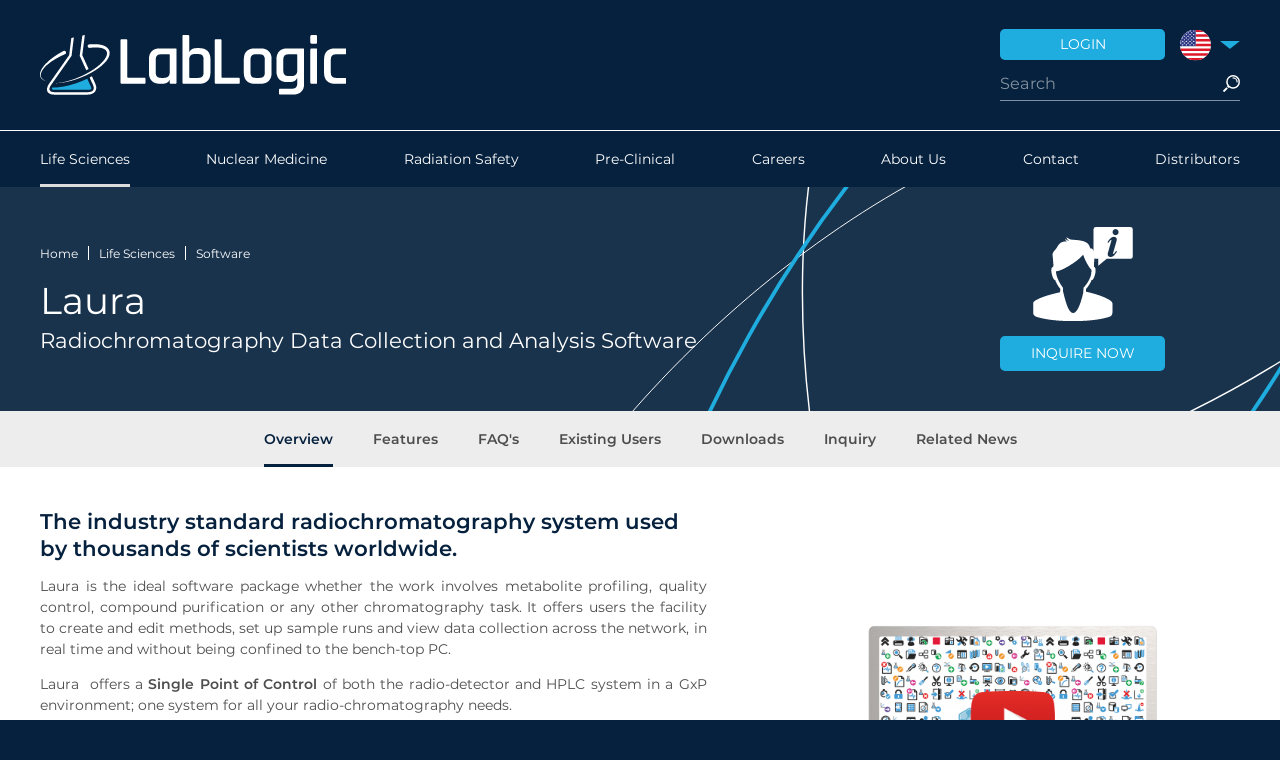

--- FILE ---
content_type: text/html;charset=UTF-8
request_url: https://lablogic.com/life-sciences/software/laura?region=us&source=46
body_size: 15441
content:
<!DOCTYPE html>
<html class="no-js" lang="en-US"><head><meta charset="utf-8"><title>Radiochromatography Software, Laura &ndash; LabLogic</title><meta name="description" content="Laura is the industry standard radiochromatography software used in thousands of laboratories worldwide. The ideal software package for metabolite profiling, quality control, compound purification or any other chromatography task. Find out why and request a quote here."><meta property="og:image" content="https://lablogic.com/data/image/5/d/5dc35c88f333eb70e758a94fb29060e5.1673799671.png"><link rel="canonical" href="https://lablogic.com/life-sciences/software/laura"><meta name="apple-mobile-web-app-title" content="LabLogic"><meta name="application-name" content="LabLogic"><meta name="viewport" content="width=device-width, initial-scale=1.0"><link rel="stylesheet" href="/build/styles.min.1768902358.css"><link rel="apple-touch-icon" sizes="180x180" href="/apple-touch-icon.png"><link rel="icon" type="image/png" sizes="32x32" href="/favicon-32x32.png"><link rel="icon" type="image/png" sizes="16x16" href="/favicon-16x16.png"><link rel="manifest" href="/site.webmanifest"><link rel="mask-icon" href="/safari-pinned-tab.svg" color="#06213e"><meta name="msapplication-TileColor" content="#ffffff"><meta name="theme-color" content="#ffffff"><script src="/build/polyfills.min.1624273333.js"></script><meta name="google-site-verification" content="jySK5lbcBgZ0pxnvTLWEuqGKSyKGNLhwxZf9QJw9uhM"><!-- Google Tag Manager --><script>(function(w,d,s,l,i){w[l]=w[l]||[];w[l].push({'gtm.start':
	new Date().getTime(),event:'gtm.js'});var f=d.getElementsByTagName(s)[0],
	j=d.createElement(s),dl=l!='dataLayer'?'&l='+l:'';j.async=true;j.src=
	'https://www.googletagmanager.com/gtm.js?id='+i+dl;f.parentNode.insertBefore(j,f);
	})(window,document,'script','dataLayer','GTM-N5DPF4ZD');</script><!-- End Google Tag Manager --></head><body>
	<!-- Google Tag Manager (noscript) -->
	<noscript><iframe src="https://www.googletagmanager.com/ns.html?id=GTM-N5DPF4ZD" height="0" width="0" style="display:none;visibility:hidden"></iframe></noscript>
	<!-- End Google Tag Manager (noscript) -->
		<header class="header" role="banner"><div class="wrap">
	<a href="/" class="logo">
		<img src="/brand/logo.1624273120.svg"></a>
	<div class="header-inner">
		<ul class="shortcuts"><li class="shortcut-login"><a href="/customers"><span>Login</span></a></li>
						<li class="shortcut-region">
				<label for="dropdown" class="flag-en-us"><span>United States</span></label>
				<input type="checkbox" hidden id="dropdown"><div class="dropdown"><div class="dropdown-inner">
																	<a href="https://lablogic.com/life-sciences/software/laura?region=uk&amp;source=46" class="flag-en-uk" rel="alternate" hreflang="en-GB"><span>United Kingdom</span></a>
																							<a href="http://lablogic.com/fr/sciences-de-la-vie/logiciels/laura" class="flag-fr" rel="alternate" hreflang="fr-FR"><span>France</span></a>
																	<a href="http://lablogic.com/de/" class="flag-de" rel="alternate" hreflang="de-DE"><span>Deutschland</span></a>
									</div></div>
			</li>
		</ul><form action="/search" class="search">
			<input type="search" autocomplete="off" placeholder="Search" name="query" value=""><input type="submit" value="Search"><div class="search-results">
				<ul></ul></div>
		</form>
	</div>
</div></header><nav class="nav nav-main" id="nav" role="navigation"><div class="wrap">
	<a href="#nav" class="nav-toggle"><span>Menu</span></a>
	<div class="nav-menu">
		<div class="nav-inner nav-primary nav-0">
	<ul class="nav-list"><li>
				<a href="/life-sciences" class="nav-item active">
					Life Sciences				</a>
			</li>
								<li>
				<a href="/nuclear-medicine-and-pet" class="nav-item ">
					Nuclear Medicine				</a>
			</li>
								<li>
				<a href="/radiation-safety" class="nav-item ">
					Radiation Safety				</a>
			</li>
								<li>
				<a href="/pre-clinical" class="nav-item ">
					Pre-Clinical				</a>
			</li>
								<li>
				<a href="/careers" class="nav-item ">
					Careers				</a>
			</li>
								<li>
				<a href="/about-us" class="nav-item ">
					About Us				</a>
			</li>
								<li>
				<a href="/contact" class="nav-item ">
					Contact				</a>
			</li>
								<li>
				<a href="/distributors" class="nav-item ">
					Distributors				</a>
			</li>
			</ul></div>	</div>
	<form action="/search" class="search">
		<input type="search" placeholder="Search" name="query" value=""><input type="submit" value="Search"></form>
</div></nav><section class="features features-flat"><div class="feature feature-flat"><div class="wrap">
					<a class="feature-extra" href="#enquiry">
				<div class="feature-action">
					<img src="/build/images/call-to-action-simple.svg" class="feature-image"><span class="button">Inquire Now</span>
				</div>
			</a>			
				<div class="feature-text feature-shallow ">
											<ul class="breadcrumbs breadcrumbs-inline"><li>
							<a href="/">Home</a>
						</li>
											<li>
							<a href="/life-sciences">Life Sciences</a>
						</li>
											<li>
							<a href="/life-sciences/software">Software</a>
						</li>
									</ul><h1 class="product-title">
									<div class="product-heading">
						Laura					</div>
													<div class="product-subtitle">
						Radiochromatography Data Collection and Analysis Software					</div>
							</h1>
		</div>
	</div></div>
</section><div class="tabs">
	<nav class="nav nav-sections tabs-bar" role="navigation"><div class="wrap">
		<div class="nav-state">Overview</div>
		<div class="nav-dropdown">
			<div class="nav-menu">
																		<div class="nav-inner nav-0" data-image-medium="" data-image-large="">
						<ul class="nav-list"><li><a href="#overview" class="nav-item">Overview </a></li>
						</ul></div>
																			<div class="nav-inner nav-1" data-image-medium="/data/image/a/b/ab05b98a25381b5d5e5c61bcb02643f5.1624451478.png" data-image-large="/data/image/c/b/cb85a4d4a4d796432236a8999eba6211.1624285635.png">
						<ul class="nav-list"><li><a href="#features" class="nav-item">Features </a></li>
						</ul></div>
																			<div class="nav-inner nav-2" data-image-medium="" data-image-large="">
						<ul class="nav-list"><li><a href="#faqs" class="nav-item">FAQ's </a></li>
						</ul></div>
																			<div class="nav-inner nav-3" data-image-medium="" data-image-large="">
						<ul class="nav-list"><li><a href="#existing-users" class="nav-item">Existing Users </a></li>
						</ul></div>
													<div class="nav-inner nav-padding nav-10">
					<ul class="nav-list"><li><a class="nav-item" href="#downloads">Downloads</a></li>
						<li><a class="nav-item nav-item-blue" href="#enquiry">Inquiry</a></li>
					</ul></div>
									<div class="nav-inner nav-padding nav-10">
						<ul class="nav-list"><li><a class="nav-item" href="#news">Related News</a></li>
						</ul></div>
							</div>
		</div>
	</div></nav><section class="main" role="main"><div class="wrap">
		<div class="product-cols">
			<div class="product-text">
														<div class="tabs-content" id="overview">
						<h2>The industry standard radiochromatography system used by thousands of scientists worldwide.</h2>
<p align="justify">Laura is the ideal software package whether the work involves metabolite profiling, quality control, compound purification or any other chromatography task. It offers users&nbsp;the facility to create and edit methods, set up sample runs and view data collection across the network, in real time and without being confined to the bench-top PC.</p>
<p align="justify">Laura&nbsp; offers a <strong>Single Point of Control</strong>&nbsp;of both the radio-detector and HPLC system in a GxP environment; one system for all your radio-chromatography needs.</p>
<h2>Introducing Laura 6</h2>
<p align="justify">Laura 6 introduces brand new icons in an intuitive ribbon design, making access to Laura&rsquo;s functionality quicker and easier than ever before. It also groups together logical functions, as well as providing improved tool tips, and contextual tabs to help the user find the function they require.</p>
<div class="expander expander-block" data-image-medium="" data-image-large="">
	<h2 class="expander-header">Functionality</h2>
	<div class="expander-content">
		<p align="justify">Laura&nbsp; 6 offers full control of the radiochromatography process in a simple, easy to use format.&nbsp;Using a simple wizard driven process for multiple steps Laura is as intuitive to use for the occasional user, as it is for the researcher that uses Laura every day.</p>
<p align="justify">Laura&nbsp; 6 has all the features an experienced chromatographer expects - multiple trace display and data treatment, quench correction, decay correction, manual and automatic peak finding, scintillator pump control, fraction collector control, multiple run overlay.</p>	</div>
</div>
<div class="expander expander-block" data-image-medium="" data-image-large="">
	<h2 class="expander-header">Compliance</h2>
	<div class="expander-content">
		<p align="justify">Laura&nbsp; 6 can be installed and configured to meet the most rigorous regulatory compliance. Featuring configurable audit trail, multi level security, e-signatures and data storage into a secure database environment Laura is the radiochromatographers answer for regulatory compliance.</p>	</div>
</div>
<div class="expander expander-block" data-image-medium="" data-image-large="">
	<h2 class="expander-header">Connectivity</h2>
	<div class="expander-content">
		<p align="justify">Laura&nbsp; 6 provides connectivity to the widest range of detectors and chromatography systems. With a wide range of detectors supported including the Beta-RAM for radioactivity detection along with chromatography systems for HPLC, TLC, GC as well as multi channel analyzers for nuclide identification Laura is truly the data system for all your chromatography requirements.</p>
<p align="justify">To find an up to date and comprehensive list of all equipment Laura interfaces with, check out the Target Platform file from our <a href="http://lablogic.com/life-sciences/software/laura#downloads">downloads</a>&nbsp;section.&nbsp;&nbsp;</p>	</div>
</div>
<div class="expander expander-block" data-image-medium="" data-image-large="">
	<h2 class="expander-header">Regulatory Compliance</h2>
	<div class="expander-content">
		<p align="justify">Laura is designed to fully support GLP and associated regulatory compliance. This includes support for FDA 21 CFR part 11. Totally configurable to meet all requirements, Laura&nbsp; features audit trail, flexible security settings, multi-level access and e-signatures.</p>
<p><strong>Electronic Signatures</strong></p>
<p align="justify">Laura supports the use of electronic signatures and the system can be configured to suit the user sites requirements for electronic data.</p>
<p><strong>Audit Trail</strong></p>
<p align="justify">Laura has a fully featured audit trail that can again be configured to suit the requirements of the user site. Response from the user can be a simple as choosing from a pre-defined list of standard audit reasons or require a unique response depending on the situation and site rules.</p>
<p><strong>Access Levels</strong></p>
<p align="justify">Laura features multi-level access control and the system can be configured to have as many levels of access as the user site requires. Menu items are then restricted according to the security level of the individual logged in.</p>
<p><strong>Security Settings</strong></p>
<p align="justify">Laura can be configured to suit your particular site requirements for security. User names and passwords can be controlled relative to the site requirements as can inactivity time outs and all other functions required for a secure system.</p>
<p><strong>Data Integrity</strong></p>
<p align="justify">Regulatory compliance is an essential feature of Laura, built to meet GLP/GMP, MHRA and FDA 21 CFR part 212 / 11 requirements. Featuring configurable audit trail, electronic signatures, secure data storage in a database environment and multi-level security Laura&nbsp;Radiopharmacy can be configured to meet regulatory requirements for data integrity.</p>	</div>
</div>

					</div>
														<div class="tabs-content" id="features">
						<div class="expander expander-block" data-image-medium="/data/image/f/7/f753b38d18b9d9dfa13e8cd8dc15e2d3.1624547378.png" data-image-large="/data/image/e/0/e0e66bf907b5313c5157b1199263e7b9.1624285635.png">
	<h2 class="expander-header">Configure</h2>
	<div class="expander-content">
		<div class="imagetext imagetext-medium">
			<img src="/data/image/1/c/1ceaeecbc854016c00d588a85e344eb9.1624285633.png" alt=""><div class="imagetext-content">
		<p><strong>Methods</strong></p>
<p align="justify">Laura 6&rsquo;s easy to use wizard based approach makes methods for all instruments easy to create. To ensure data integrity all changes are audit trailed and methods can be locked against modification.</p>
<p><strong>Data Storage</strong></p>
<p align="justify">To provide the most secure data storage and to support the most rigorous data integrity requirements, Laura data can be stored in a database environment.</p>	</div>
</div>
	</div>
</div>
<div class="expander expander-block" data-image-medium="" data-image-large="">
	<h2 class="expander-header">Control</h2>
	<div class="expander-content">
		<div class="imagetext imagetext-medium">
			<img src="/data/image/a/f/af82eecab1291be87ddfe1c9eaf7084b.1624285633.png" alt=""><div class="imagetext-content">
		<p><strong>Connectivity to third party manufacturers</strong></p>
<p align="justify">Laura interfaces to equipment from all leading manufacturers including: Agilent, Bioscan, Waters, Shimadzu, Perkin Elmer, Gilson, Berthold, Jasco, Knauer.</p>
<p><strong>A single point of control</strong></p>
<p align="justify">Laura is a single point of control for radiochromatography equipment including radio detectors, HPLC stacks and Multi Channel Analyzers.</p>	</div>
</div>
	</div>
</div>
<div class="expander expander-block" data-image-medium="/data/image/d/b/db5d61df2cd3945ca2083b6a0c8f56c4.1624463082.png" data-image-large="/data/image/5/0/50033098fcbdf9b58195ff40a75eaae3.1624285635.png">
	<h2 class="expander-header">Collect</h2>
	<div class="expander-content">
		<div class="imagetext imagetext-medium">
			<img src="/data/image/c/4/c4e2e04cde2fee649f72ef67dd6ac14e.1624285633.png" alt=""><div class="imagetext-content">
		<p><strong>Digital Data Collection</strong></p>
<p align="justify">Laura collects data digitally from the radio detectors and HPLC detectors. Digital data collection provides the most accurate and sensitive data interpretation. Additionally radio data is recorded in value per time point such as cpm, cps, dpm.</p>	</div>
</div>
	</div>
</div>
<div class="expander expander-block" data-image-medium="" data-image-large="">
	<h2 class="expander-header">Analyze</h2>
	<div class="expander-content">
		<div class="imagetext imagetext-medium">
			<img src="/data/image/d/6/d61da8a423aab7cbf3df6d360b68a95c.1624285634.png" alt=""><div class="imagetext-content">
		<p><strong>Data Import</strong></p>
<p align="justify">Data from radio-TLC analyzers, LSC and plate readers can also be processed using Laura either by direct data collection or by secure import from data storage areas within the company network.</p>
<p><strong>Manual and automatic peak finding</strong></p>
<p align="justify">Laura offers both manual and automatic peak integration tools. User friendly functions are available to allow the user to identify regions of interest, background areas, tangents, etc.</p>
<p><strong>Multiple chromatogram display and data treatment</strong></p>
<p align="justify">Laura allows the user to display and analyze multiple chromatograms in the same view. A useful batch analysis tool allows the researcher to quickly analyze multiple data sets using the same integration method.</p>
<p><strong>Half Life Correction</strong></p>
<p align="justify">Laura software gives users the tools to correct for half life either from a date and time or during a measurement to ensure the most accurate data is collected.</p>
<p><strong>Unique summary table tool</strong></p>
<p align="justify">Laura features a summary table function which allows researchers to run comparisons across a range of chromatograms. Powerful tools such as pivot tables are available to help the user produce comprehensive summary tables.</p>
<p><strong>SDA Processing</strong></p>
<p align="justify">SDA processing is a unique feature, which significantly improves visual quality and definition for the smallest of peaks, without smoothing data. Raw data is unchanged.</p>	</div>
</div>
	</div>
</div>
<div class="expander expander-block" data-image-medium="" data-image-large="">
	<h2 class="expander-header">Reports</h2>
	<div class="expander-content">
		<div class="imagetext imagetext-medium">
			<img src="/data/image/e/a/ea47fd207bfaa120d4d1edc5172dc3ee.1624285634.png" alt=""><div class="imagetext-content">
		<p align="justify">Laura offers the user the ability to create report templates so that report styles can be created to suit every requirement.</p>	</div>
</div>
	</div>
</div>					</div>
														<div class="tabs-content" id="faqs">
						<div class="expander expander-block" data-image-medium="" data-image-large="">
	<h2 class="expander-header">Why should I use Laura Radiopharmacy?</h2>
	<div class="expander-content">
		<p align="justify">Laura was designed with the needs of the radiochromatographer in mind it provides all the tools the researcher needs to report radio labelled sample data. One very important detail for instance is that all units of measurement are relevant to radioactivity measurement such as DPM, CPM, cps, Bq&hellip;</p>	</div>
</div>
<div class="expander expander-block" data-image-medium="" data-image-large="">
	<h2 class="expander-header">Why is digital data collection important?</h2>
	<div class="expander-content">
		<p align="justify">Laura software takes a digital signal which gives a discreet value every datapoint eg 1s. This gives far greater accuracy and a more detailed chromatogram than a basic analog signal can. Also digital data collection into Laura is auto ranging over several decades eliminating range setting errors and lost data.</p>	</div>
</div>
<div class="expander expander-block" data-image-medium="" data-image-large="">
	<h2 class="expander-header">Can Laura control both the HPLC and radio detector?</h2>
	<div class="expander-content">
		<p align="justify">Yes, Laura offers a true single point of control solution for your radiochromatography workstation. By controlling both detector and separation modules Laura simplifies the procedure because you create one method, one batch get all the data in one result file with all associated meta data.</p>	</div>
</div>
<div class="expander expander-block" data-image-medium="" data-image-large="">
	<h2 class="expander-header">Which instruments does Laura support?</h2>
	<div class="expander-content">
		<p align="justify">Laura Radiopharmacy supports a wide range of instruments including radio detectors for HPLC, TLC and GC plus separation systems for HPLC, TLC, GC along with multi channel analyzers. Please <a href="https://lablogic.com/contact">contact us</a>&nbsp;for more information about supported systems.&nbsp;</p>	</div>
</div>
<div class="expander expander-block" data-image-medium="" data-image-large="">
	<h2 class="expander-header">Can Laura correct for half life decay?</h2>
	<div class="expander-content">
		<p align="justify">Yes, Laura can correct for half life decay either in real time as the run progresses or from a defined date and time.</p>	</div>
</div>
<div class="expander expander-block" data-image-medium="" data-image-large="">
	<h2 class="expander-header">Can I copy data into Word, Excel and PowerPoint?</h2>
	<div class="expander-content">
		<p align="justify">Yes, Laura fully supports the Microsoft Office suite of programs so chromatograms, region tables and other data can be pasted into your Word document, Powerpoint presentation or Excel worksheet very simply.</p>	</div>
</div>					</div>
														<div class="tabs-content" id="existing-users">
						<h2>Existing&nbsp;Laura users&nbsp;</h2>
<p align="justify">Click the tabs below to learn more about our customers and how they use Laura.</p>
<div class="expander expander-block" data-image-medium="" data-image-large="">
	<h2 class="expander-header">Fera Science, UK</h2>
	<div class="expander-content">
		<h2>Stop Flow in action: An alternative to fraction collection</h2>


<p align="justify"><em>Senior Chemist Phil Lamond (inset) is using the Beta-RAM with Laura in studies for Environmental Risk Assessments&nbsp;at Fera's Sand Hutton site on the York Biotech Campus.</em></p>
<p align="justify">The&nbsp;Beta-RAM controlled by Laura is being used by Fera Science for eFate studies. Located on the York Biotech Campus, it is a joint public-private research organization for environmental management, conservation, and agriculture that adheres to guidelines defined by the Organization for Economic Co-operation and Development (OECD) for the testing of chemicals in soil, sediment, and water. Fera performs Environmental Risk Assessments (ERA) for companies introducing new chemicals such as pesticides and biocides. Compounds are radiolabelled with&nbsp;<sup>14</sup>C or&nbsp;<sup>3</sup>H and degradation profiles mapped out over predetermined timepoints using chromatography, with studies lasting up to 90 and 220 days.</p>
<p align="justify">Senior Chemist Phil Lamond said&nbsp;<em>&ldquo;Using the Beta-RAM with Stop Flow and&nbsp;Laura&nbsp;software for chromatography analysis provides us with a GLP-compliant system; we only need to validate one instrument and one piece of software and that&rsquo;s it, box ticked."</em></p>
<p align="justify">You can find out what else Phil had to say about&nbsp;Laura by clicking the button below to find out more.</p>
<p><a href="https://lablogic.com/case-studies/2024/08/stop-flow-in-action-an-alternative-to-fraction-collection" class="button" style="background-color: #1EADDE; color: white; text-align: center;">READ MORE</a></p>	</div>
</div>
					</div>
								<div class="tabs-content" id="downloads">
					<h2>Documents</h2>
																<ul class="media-grid media-grid-tight media-grid"><li>
		<div class="media media-thumb">
			<div class="media-image">
				<span>
									</span>
			</div>
			<div class="media-text">
				<h3>Laura-US-Version-1.4</h3>
																		<a target="_blank" href="/download/5854/147" onclick="ga('send', 'event', 'Product', 'Download', 'Laura - Laura-US-Version-1.4')">Download (6.18 MB)</a>
							</div>
		</div>
	</li>
		<li>
		<div class="media media-thumb">
			<div class="media-image">
				<span>
									</span>
			</div>
			<div class="media-text">
				<h3>Laura Target Platform</h3>
																		<a target="_blank" href="/download/8108/147" onclick="ga('send', 'event', 'Product', 'Download', 'Laura - Laura Target Platform')">Download (469.56 kB)</a>
							</div>
		</div>
	</li>
		<li>
		<div class="media media-thumb">
			<div class="media-image">
				<span>
									</span>
			</div>
			<div class="media-text">
				<h3>Solutions-for-Radiopharmacy-EU-Version-1.1</h3>
																		<a target="_blank" href="/download/8500/147" onclick="ga('send', 'event', 'Product', 'Download', 'Laura - Solutions-for-Radiopharmacy-EU-Version-1.1')">Download (15.57 MB)</a>
							</div>
		</div>
	</li>
		<li>
		<div class="media media-thumb">
			<div class="media-image">
				<span>
									</span>
			</div>
			<div class="media-text">
				<h3>Solutions-for-Drug-Metabolism-EU-Version-1.1</h3>
																		<a target="_blank" href="/download/9254/147" onclick="ga('send', 'event', 'Product', 'Download', 'Laura - Solutions-for-Drug-Metabolism-EU-Version-1.1')">Download (8.38 MB)</a>
							</div>
		</div>
	</li>
		</ul><h2>Application Notes</h2>
												<p><a href="http://dmd.aspetjournals.org/cgi/content/full/33/4/587">Species Differences in the Disposition of the CCR5 Antagonist, UK-427,857, a New Potential Treatment for HIV</a><br>Don K. Walker, Samantha Abel, Pierre Comby, Gary J. Muirhead, Angus N. R. Nedderman, and Dennis A. Smith. Drug Metabolism and Disposition Fast Forward. First published on January 13, 2005</p>
<p><a href="http://dmd.aspetjournals.org/cgi/content/full/32/2/197">Nonlinear oral pharmacokinetics of the alpha-antagonist 4-amino-5-(4-fluorophenyl)-6,7-dimethoxy-2-[4-(morpholinocarbonyl)-perhydro-1,4-diazepin-1-yl]quinoline in humans: use of preclinical data to rationalize clinical observations</a><br>Anthony Harrison, Alison Betts, Katherine Fenner, Kevin Beaumont, Alan Edgington, Sarah Roffey, John Davis, Pierre Comby, and Paul Morgan. Drug Metabolism and Disposition, 32:197-204, 2004</p>									</div>
				<div class="tabs-content" id="enquiry">
															<form action="/send" method="post" novalidate class="form">
						<fieldset><div class="form-item optional ">
			<label for="_subject">
			Contact		</label>
		<div style="">
		<select name="subject" id="_subject"><option value="General">
			General		</option><option value="Request a Demo">
			Request a Demo		</option><option value="Request a Quote">
			Request a Quote		</option><option value="Request Support">
			Request Support		</option></select></div>
</div>								<div class="form-item required ">
			<label for="_subjectLine">
			Subject		</label>
		<div style="">
		<input type="text" name="subjectLine" id="_subjectLine"></div>
</div>														<div class="form-item required ">
			<label for="_name">
			Name		</label>
		<div style="">
		<input type="text" name="name" id="_name"></div>
</div>							<div class="form-item required ">
			<label for="_emailAddress">
			Email Address		</label>
		<div style="">
		<input type="text" name="emailAddress" id="_emailAddress"></div>
</div>							<div class="form-item required ">
			<label for="_company">
			Company		</label>
		<div style="">
		<input type="text" name="company" id="_company"></div>
</div>							<div class="form-item required ">
			<label for="_department">
			Department		</label>
		<div style="">
		<input type="text" name="department" id="_department"></div>
</div>							<div class="form-item optional ">
			<label for="_city">
			City		</label>
		<div style="">
		<input type="text" name="city" id="_city"></div>
</div>							<div class="form-item required ">
			<label for="_country">
			Country		</label>
		<div style="">
		<select name="country" id="_country"><option value="" selected>
			Select&hellip;		</option><option value="Afghanistan">
			Afghanistan		</option><option value="&Aring;land Islands">
			&Aring;land Islands		</option><option value="Albania">
			Albania		</option><option value="Algeria">
			Algeria		</option><option value="American Samoa">
			American Samoa		</option><option value="Andorra">
			Andorra		</option><option value="Angola">
			Angola		</option><option value="Anguilla">
			Anguilla		</option><option value="Antarctica">
			Antarctica		</option><option value="Antigua and Barbuda">
			Antigua and Barbuda		</option><option value="Argentina">
			Argentina		</option><option value="Armenia">
			Armenia		</option><option value="Aruba">
			Aruba		</option><option value="Australia">
			Australia		</option><option value="Austria">
			Austria		</option><option value="Azerbaijan">
			Azerbaijan		</option><option value="Bahamas">
			Bahamas		</option><option value="Bahrain">
			Bahrain		</option><option value="Bangladesh">
			Bangladesh		</option><option value="Barbados">
			Barbados		</option><option value="Belarus">
			Belarus		</option><option value="Belgium">
			Belgium		</option><option value="Belize">
			Belize		</option><option value="Benin">
			Benin		</option><option value="Bermuda">
			Bermuda		</option><option value="Bhutan">
			Bhutan		</option><option value="Bolivia (Plurinational State of)">
			Bolivia (Plurinational State of)		</option><option value="Bonaire, Sint Eustatius and Saba">
			Bonaire, Sint Eustatius and Saba		</option><option value="Bosnia and Herzegovina">
			Bosnia and Herzegovina		</option><option value="Botswana">
			Botswana		</option><option value="Bouvet Island">
			Bouvet Island		</option><option value="Brazil">
			Brazil		</option><option value="British Indian Ocean Territory">
			British Indian Ocean Territory		</option><option value="Brunei Darussalam">
			Brunei Darussalam		</option><option value="Bulgaria">
			Bulgaria		</option><option value="Burkina Faso">
			Burkina Faso		</option><option value="Burundi">
			Burundi		</option><option value="Cambodia">
			Cambodia		</option><option value="Cameroon">
			Cameroon		</option><option value="Canada">
			Canada		</option><option value="Cabo Verde">
			Cabo Verde		</option><option value="Cayman Islands">
			Cayman Islands		</option><option value="Central African Republic">
			Central African Republic		</option><option value="Chad">
			Chad		</option><option value="Chile">
			Chile		</option><option value="China">
			China		</option><option value="Christmas Island">
			Christmas Island		</option><option value="Cocos (Keeling) Islands">
			Cocos (Keeling) Islands		</option><option value="Colombia">
			Colombia		</option><option value="Comoros">
			Comoros		</option><option value="Congo">
			Congo		</option><option value="Congo (Democratic Republic of the)">
			Congo (Democratic Republic of the)		</option><option value="Cook Islands">
			Cook Islands		</option><option value="Costa Rica">
			Costa Rica		</option><option value="C&ocirc;te d'Ivoire">
			C&ocirc;te d'Ivoire		</option><option value="Croatia">
			Croatia		</option><option value="Cuba">
			Cuba		</option><option value="Cura&ccedil;ao">
			Cura&ccedil;ao		</option><option value="Cyprus">
			Cyprus		</option><option value="Czech Republic">
			Czech Republic		</option><option value="Denmark">
			Denmark		</option><option value="Djibouti">
			Djibouti		</option><option value="Dominica">
			Dominica		</option><option value="Dominican Republic">
			Dominican Republic		</option><option value="Ecuador">
			Ecuador		</option><option value="Egypt">
			Egypt		</option><option value="El Salvador">
			El Salvador		</option><option value="Equatorial Guinea">
			Equatorial Guinea		</option><option value="Eritrea">
			Eritrea		</option><option value="Estonia">
			Estonia		</option><option value="Ethiopia">
			Ethiopia		</option><option value="Falkland Islands (Malvinas)">
			Falkland Islands (Malvinas)		</option><option value="Faroe Islands">
			Faroe Islands		</option><option value="Fiji">
			Fiji		</option><option value="Finland">
			Finland		</option><option value="France">
			France		</option><option value="French Guiana">
			French Guiana		</option><option value="French Polynesia">
			French Polynesia		</option><option value="French Southern Territories">
			French Southern Territories		</option><option value="Gabon">
			Gabon		</option><option value="Gambia">
			Gambia		</option><option value="Georgia">
			Georgia		</option><option value="Germany">
			Germany		</option><option value="Ghana">
			Ghana		</option><option value="Gibraltar">
			Gibraltar		</option><option value="Greece">
			Greece		</option><option value="Greenland">
			Greenland		</option><option value="Grenada">
			Grenada		</option><option value="Guadeloupe">
			Guadeloupe		</option><option value="Guam">
			Guam		</option><option value="Guatemala">
			Guatemala		</option><option value="Guernsey">
			Guernsey		</option><option value="Guinea">
			Guinea		</option><option value="Guinea-Bissau">
			Guinea-Bissau		</option><option value="Guyana">
			Guyana		</option><option value="Haiti">
			Haiti		</option><option value="Heard Island and McDonald Islands">
			Heard Island and McDonald Islands		</option><option value="Holy See">
			Holy See		</option><option value="Honduras">
			Honduras		</option><option value="Hong Kong">
			Hong Kong		</option><option value="Hungary">
			Hungary		</option><option value="Iceland">
			Iceland		</option><option value="India">
			India		</option><option value="Indonesia">
			Indonesia		</option><option value="Iran (Islamic Republic of)">
			Iran (Islamic Republic of)		</option><option value="Iraq">
			Iraq		</option><option value="Ireland">
			Ireland		</option><option value="Isle of Man">
			Isle of Man		</option><option value="Israel">
			Israel		</option><option value="Italy">
			Italy		</option><option value="Jamaica">
			Jamaica		</option><option value="Japan">
			Japan		</option><option value="Jersey">
			Jersey		</option><option value="Jordan">
			Jordan		</option><option value="Kazakhstan">
			Kazakhstan		</option><option value="Kenya">
			Kenya		</option><option value="Kiribati">
			Kiribati		</option><option value="Korea (Democratic People's Republic of)">
			Korea (Democratic People's Republic of)		</option><option value="Korea (Republic of)">
			Korea (Republic of)		</option><option value="Kosovo">
			Kosovo		</option><option value="Kuwait">
			Kuwait		</option><option value="Kyrgyzstan">
			Kyrgyzstan		</option><option value="Lao People's Democratic Republic">
			Lao People's Democratic Republic		</option><option value="Latvia">
			Latvia		</option><option value="Lebanon">
			Lebanon		</option><option value="Lesotho">
			Lesotho		</option><option value="Liberia">
			Liberia		</option><option value="Libya">
			Libya		</option><option value="Liechtenstein">
			Liechtenstein		</option><option value="Lithuania">
			Lithuania		</option><option value="Luxembourg">
			Luxembourg		</option><option value="Macao">
			Macao		</option><option value="Macedonia (the former Yugoslav Republic of)">
			Macedonia (the former Yugoslav Republic of)		</option><option value="Madagascar">
			Madagascar		</option><option value="Malawi">
			Malawi		</option><option value="Malaysia">
			Malaysia		</option><option value="Maldives">
			Maldives		</option><option value="Mali">
			Mali		</option><option value="Malta">
			Malta		</option><option value="Marshall Islands">
			Marshall Islands		</option><option value="Martinique">
			Martinique		</option><option value="Mauritania">
			Mauritania		</option><option value="Mauritius">
			Mauritius		</option><option value="Mayotte">
			Mayotte		</option><option value="Mexico">
			Mexico		</option><option value="Micronesia (Federated States of)">
			Micronesia (Federated States of)		</option><option value="Moldova (Republic of)">
			Moldova (Republic of)		</option><option value="Monaco">
			Monaco		</option><option value="Mongolia">
			Mongolia		</option><option value="Montenegro">
			Montenegro		</option><option value="Montserrat">
			Montserrat		</option><option value="Morocco">
			Morocco		</option><option value="Mozambique">
			Mozambique		</option><option value="Myanmar">
			Myanmar		</option><option value="Namibia">
			Namibia		</option><option value="Nauru">
			Nauru		</option><option value="Nepal">
			Nepal		</option><option value="Netherlands">
			Netherlands		</option><option value="New Caledonia">
			New Caledonia		</option><option value="New Zealand">
			New Zealand		</option><option value="Nicaragua">
			Nicaragua		</option><option value="Niger">
			Niger		</option><option value="Nigeria">
			Nigeria		</option><option value="Niue">
			Niue		</option><option value="Norfolk Island">
			Norfolk Island		</option><option value="Northern Mariana Islands">
			Northern Mariana Islands		</option><option value="Norway">
			Norway		</option><option value="Oman">
			Oman		</option><option value="Pakistan">
			Pakistan		</option><option value="Palau">
			Palau		</option><option value="Palestine, State of">
			Palestine, State of		</option><option value="Panama">
			Panama		</option><option value="Papua New Guinea">
			Papua New Guinea		</option><option value="Paraguay">
			Paraguay		</option><option value="Peru">
			Peru		</option><option value="Philippines">
			Philippines		</option><option value="Pitcairn">
			Pitcairn		</option><option value="Poland">
			Poland		</option><option value="Portugal">
			Portugal		</option><option value="Puerto Rico">
			Puerto Rico		</option><option value="Qatar">
			Qatar		</option><option value="R&eacute;union">
			R&eacute;union		</option><option value="Romania">
			Romania		</option><option value="Russian Federation">
			Russian Federation		</option><option value="Rwanda">
			Rwanda		</option><option value="Saint Barth&eacute;lemy">
			Saint Barth&eacute;lemy		</option><option value="Saint Helena, Ascension and Tristan da Cunha">
			Saint Helena, Ascension and Tristan da Cunha		</option><option value="Saint Kitts and Nevis">
			Saint Kitts and Nevis		</option><option value="Saint Lucia">
			Saint Lucia		</option><option value="Saint Martin (French part)">
			Saint Martin (French part)		</option><option value="Saint Pierre and Miquelon">
			Saint Pierre and Miquelon		</option><option value="Saint Vincent and the Grenadines">
			Saint Vincent and the Grenadines		</option><option value="Samoa">
			Samoa		</option><option value="San Marino">
			San Marino		</option><option value="Sao Tome and Principe">
			Sao Tome and Principe		</option><option value="Saudi Arabia">
			Saudi Arabia		</option><option value="Senegal">
			Senegal		</option><option value="Serbia">
			Serbia		</option><option value="Seychelles">
			Seychelles		</option><option value="Sierra Leone">
			Sierra Leone		</option><option value="Singapore">
			Singapore		</option><option value="Sint Maarten (Dutch part)">
			Sint Maarten (Dutch part)		</option><option value="Slovakia">
			Slovakia		</option><option value="Slovenia">
			Slovenia		</option><option value="Solomon Islands">
			Solomon Islands		</option><option value="Somalia">
			Somalia		</option><option value="South Africa">
			South Africa		</option><option value="South Georgia and the South Sandwich Islands">
			South Georgia and the South Sandwich Islands		</option><option value="South Sudan">
			South Sudan		</option><option value="Spain">
			Spain		</option><option value="Sri Lanka">
			Sri Lanka		</option><option value="Sudan">
			Sudan		</option><option value="Suriname">
			Suriname		</option><option value="Svalbard and Jan Mayen">
			Svalbard and Jan Mayen		</option><option value="Swaziland">
			Swaziland		</option><option value="Sweden">
			Sweden		</option><option value="Switzerland">
			Switzerland		</option><option value="Syrian Arab Republic">
			Syrian Arab Republic		</option><option value="Taiwan, Province of China">
			Taiwan, Province of China		</option><option value="Tajikistan">
			Tajikistan		</option><option value="Tanzania, United Republic of">
			Tanzania, United Republic of		</option><option value="Thailand">
			Thailand		</option><option value="Timor-Leste">
			Timor-Leste		</option><option value="Togo">
			Togo		</option><option value="Tokelau">
			Tokelau		</option><option value="Tonga">
			Tonga		</option><option value="Trinidad and Tobago">
			Trinidad and Tobago		</option><option value="Tunisia">
			Tunisia		</option><option value="Turkey">
			Turkey		</option><option value="Turkmenistan">
			Turkmenistan		</option><option value="Turks and Caicos Islands">
			Turks and Caicos Islands		</option><option value="Tuvalu">
			Tuvalu		</option><option value="Uganda">
			Uganda		</option><option value="Ukraine">
			Ukraine		</option><option value="United Arab Emirates">
			United Arab Emirates		</option><option value="United Kingdom">
			United Kingdom		</option><option value="United States of America">
			United States of America		</option><option value="United States Minor Outlying Islands">
			United States Minor Outlying Islands		</option><option value="Uruguay">
			Uruguay		</option><option value="Uzbekistan">
			Uzbekistan		</option><option value="Vanuatu">
			Vanuatu		</option><option value="Venezuela (Bolivarian Republic of)">
			Venezuela (Bolivarian Republic of)		</option><option value="Viet Nam">
			Viet Nam		</option><option value="Virgin Islands (British)">
			Virgin Islands (British)		</option><option value="Virgin Islands (U.S.)">
			Virgin Islands (U.S.)		</option><option value="Wallis and Futuna">
			Wallis and Futuna		</option><option value="Western Sahara">
			Western Sahara		</option><option value="Yemen">
			Yemen		</option><option value="Zambia">
			Zambia		</option><option value="Zimbabwe">
			Zimbabwe		</option></select></div>
</div>							<div class="form-item optional ">
			<label for="_telephone">
			Telephone		</label>
		<div style="">
		<input type="text" name="telephone" id="_telephone"></div>
</div>							<div class="form-item required ">
			<label for="_message">
			Message		</label>
		<div style="">
		<textarea name="message" id="_message"></textarea></div>
</div>							<p>The LabLogic Group will always treat your details with the utmost care and will never sell them to third party companies.</p>
							<p>Please choose one of the following:</p>
							<div class="form-item required form-item-shallow">
		<div style="margin-left: 0;">
		<label for="_marketingConsent_I would like to receive relevant product news and promotions" class="radio">
		<input type="radio" name="marketingConsent" id="_marketingConsent_I would like to receive relevant product news and promotions" value="I would like to receive relevant product news and promotions">
		I would like to receive relevant product news and promotions	</label><br><label for="_marketingConsent_I do not want to receive relevant product news and promotions" class="radio">
		<input type="radio" name="marketingConsent" id="_marketingConsent_I do not want to receive relevant product news and promotions" value="I do not want to receive relevant product news and promotions">
		I do not want to receive relevant product news and promotions	</label><br></div>
</div>							<div class="form-item">
								<div>
									<div class="g-recaptcha" data-sitekey="6LdyfQ0TAAAAAId7UlHsobuDdqdzRJXH0t36iMEx"></div>
																		<script src="https://www.google.com/recaptcha/api.js"></script></div>
							</div>
							<div class="form-item">
								<div>
									<input type="submit" value="Submit Details" class="please-wait"></div>
							</div>
						</fieldset><input type="hidden" name="referer" value="https://lablogic.com/life-sciences/software/laura?region=us&amp;source=46#enquiry"><input type="hidden" name="product" id="_product" value="Laura"><input type="hidden" name="mode" id="_mode" value="enquiry"><input type="hidden" name="contact" id="_contact" value="69"></form>
				</div>
			</div>
			<div class="product-media">
									<a class="product-media-primary product-media-primary-video" rel="lightbox" id="lightbox-video-main" href="https://www.youtube.com/watch?v=E-00jaOpT9c&amp;feature=emb_title" style="background-image: url('/data/image/0/c/0ce5da11042068508dd38ba57af7cb42.1624285634.png');"></a>
								<ul class="product-media-secondary"><li>
							<a class="product-media-image" href="https://www.youtube.com/watch?v=E-00jaOpT9c&amp;feature=emb_title" data-video="1" data-image-medium="/data/image/0/c/0ce5da11042068508dd38ba57af7cb42.1624285634.png" style="background-image: url('/data/image/4/f/4f1966c34d5a03806de94d51bd40b05c.1624285634.png');"><img src="/data/image/4/f/4f1966c34d5a03806de94d51bd40b05c.1624285634.png" alt=""></a>
						</li>
																<li>
							<a class="product-media-image" href="/data/image/5/d/5dc35c88f333eb70e758a94fb29060e5.1673799671.png" data-image-medium="/data/image/5/e/5e7f787aa402ebc731dfec767c1ff616.1624462997.png" style="background-image: url('/data/image/0/6/06cd41c55768be480ac2275d57f53032.1624285634.png');"><img src="/data/image/0/6/06cd41c55768be480ac2275d57f53032.1624285634.png" alt="Laura Radiochromatography Data Collection and Analysis Software"></a>
						</li>
																						<li>
							<a class="product-media-image" href="/data/image/c/d/cdbdc97e4a84c63a12a2af40b9cd4213.1672518306.png" data-image-medium="/data/image/3/e/3e8981952480d398a39f8cb95ab53348.1624547372.png" style="background-image: url('/data/image/4/5/45c2e8717763f67f9d4604675176a3ca.1624285634.png');"><img src="/data/image/4/5/45c2e8717763f67f9d4604675176a3ca.1624285634.png" alt="Laura Report Template"></a>
						</li>
																	<li>
							<a class="product-media-image" href="/data/image/c/9/c9f674206d7f8a4ad40a986bff5fe3b4.1731875806.png" data-image-medium="/data/image/c/a/ca156387557ced062bf3eba4e45fec92.1624547377.png" style="background-image: url('/data/image/1/b/1be77685d8aae8d2d3f3f99e32229792.1624285634.png');"><img src="/data/image/1/b/1be77685d8aae8d2d3f3f99e32229792.1624285634.png" alt=""></a>
						</li>
																	<li>
							<a class="product-media-image" href="/data/image/e/0/e0e66bf907b5313c5157b1199263e7b9.1624285635.png" data-image-medium="/data/image/f/7/f753b38d18b9d9dfa13e8cd8dc15e2d3.1624547378.png" style="background-image: url('/data/image/5/8/586825c67e7bd51f59f49f33b53a84dd.1624285634.png');"><img src="/data/image/5/8/586825c67e7bd51f59f49f33b53a84dd.1624285634.png" alt=""></a>
						</li>
																	<li>
							<a class="product-media-image" href="/data/image/5/0/50033098fcbdf9b58195ff40a75eaae3.1624285635.png" data-image-medium="/data/image/d/b/db5d61df2cd3945ca2083b6a0c8f56c4.1624463082.png" style="background-image: url('/data/image/a/a/aac7f3a6b10d553b7e732e1438d86fa4.1624285634.png');"><img src="/data/image/a/a/aac7f3a6b10d553b7e732e1438d86fa4.1624285634.png" alt=""></a>
						</li>
																	<li>
							<a class="product-media-image" href="/data/image/6/f/6f894addcbe965c4c6334437cadbecfa.1717186059.png" data-image-medium="/data/image/c/4/c4a4a4d02676e5dc1be0a3f3b67564ae.1624547381.png" style="background-image: url('/data/image/9/5/953319b0d38b1d42a3243795735664b2.1624285634.png');"><img src="/data/image/9/5/953319b0d38b1d42a3243795735664b2.1624285634.png" alt=""></a>
						</li>
																				</ul><div class="product-media-buttons">
					<div class="product-media-prev">Previous</div>
					<div class="product-media-next">Next</div>
				</div>
			</div>
		</div>
	</div></section></div>
	<section class="main main-shade" id="news"><div class="wrap widget">
		<a href="/news/product/laura" class="button button-small widget-more">All News</a>
		<h3 class="heading-2">Related News</h3>
		<ul class="media-grid media-grid-4"><li class="media media-image-none" style="margin-top: 0;">
					<div class="media-text">
													<a href="/news/2025/10/new-flow-cell-volume-options-with-the-new-beta-ram-6">
								<div class="image image-rounded" style="margin-top: 0;">
									<img src="/data/image/9/c/9cfbb17707eaa684efb485a00f70c90c.1761578396.jpg" alt=""></div>
							</a>
												<h4><a href="/news/2025/10/new-flow-cell-volume-options-with-the-new-beta-ram-6">New flow cell volume options with the new Beta-RAM 6</a></h4>
						<p class="details">27/10/2025</p>
						<p>LabLogic&rsquo;s radio-HPLC flow detector is now available in two models, the IRIS and SC&hellip;</p>
					</div>	
				</li>
															<li class="media media-image-none" style="margin-top: 0;">
					<div class="media-text">
													<a href="/news/2025/09/the-worlds-leading-lims-for-radiolabelled-efate-and-plant-metabolism-studies">
								<div class="image image-rounded" style="margin-top: 0;">
									<img src="/data/image/4/8/482c45a76bafb57dafd71640c4f2cc73.1757498178.jpg" alt=""></div>
							</a>
												<h4><a href="/news/2025/09/the-worlds-leading-lims-for-radiolabelled-efate-and-plant-metabolism-studies">The world&rsquo;s leading LIMS for radiolabelled eFate and plant metabolism studies</a></h4>
						<p class="details">04/09/2025</p>
						<p>Find out how Debra supports a range of OECD guideline study types in this short video
&nbsp;&hellip;</p>
					</div>	
				</li>
															<li class="media media-image-none" style="margin-top: 0;">
					<div class="media-text">
													<a href="/news/2025/09/hidex-300-sl-an-advanced-compact-liquid-scintillation-counter">
								<div class="image image-rounded" style="margin-top: 0;">
									<img src="/data/image/e/b/ebb51eafc278c4ffb3970d8c3a79a585.1756733796.jpg" alt=""></div>
							</a>
												<h4><a href="/news/2025/09/hidex-300-sl-an-advanced-compact-liquid-scintillation-counter">Hidex 300 SL: An advanced, compact Liquid Scintillation Counter</a></h4>
						<p class="details">01/09/2025</p>
						<p>Product Specialist Roy Corner talks through the key features and benefits of the Hidex 300 SL and TDCR counting&hellip;</p>
					</div>	
				</li>
															<li class="media media-image-none" style="margin-top: 0;">
					<div class="media-text">
													<a href="/news/2025/07/the-only-compliant-lsc-available-the-hidex-600-sle-controlled-by-laura">
								<div class="image image-rounded" style="margin-top: 0;">
									<img src="/data/image/6/a/6a17f33f48208b42c5568d75d84ba029.1752051587.jpg" alt=""></div>
							</a>
												<h4><a href="/news/2025/07/the-only-compliant-lsc-available-the-hidex-600-sle-controlled-by-laura">The only compliant LSC available: The Hidex 600 SLe controlled by Laura</a></h4>
						<p class="details">09/07/2025</p>
						<p>Laura software can now be used to control the Hidex 600 SLe&nbsp;to provide a fully integrated solution for regulatory compliance&nbsp;in radiolabelled studies&hellip;</p>
					</div>	
				</li>
													</ul></div></section><section class="main"><div class="wrap">
		<h2 class="heading-2">Webinars</h2>
		<ul class="media-grid media-grid-4"><li>
		<a href="/customers/webinar/5712/product/147" onclick="ga('send', 'event', 'Product Webinar', 'Watch', 'Laura - Laura -  Introduction to Laura 6 software')" class="link-block"><figure class="thumb"><div class="thumb-image thumb-image-plain">
							<div style="background-image: url('/data/image/2/5/2556fb4f5bdf5c1ba7ada97ba9e0ab37.1624284416.png');"></div>
					</div>
		<figcaption><h3>Laura -  Introduction to Laura 6 software</h3>
			<p>The first part of our Laura webinar series provides an overview of the latest evolution of Laura software.</p>
		</figcaption></figure></a>
	</li>
		<li>
		<a href="/customers/webinar/5746/product/147" onclick="ga('send', 'event', 'Product Webinar', 'Watch', 'Laura - Laura - New Report Designer')" class="link-block"><figure class="thumb"><div class="thumb-image thumb-image-plain">
							<div style="background-image: url('/data/image/7/8/78b7d09331cc3ce009b565ba7b8c377d.1624284416.png');"></div>
					</div>
		<figcaption><h3>Laura - New Report Designer</h3>
			<p>The second part of our Laura webinar series provides an overview of the New Report Designer in Laura 6.
&nbsp;</p>
		</figcaption></figure></a>
	</li>
		<li>
		<a href="/customers/webinar/5898/product/147" onclick="ga('send', 'event', 'Product Webinar', 'Watch', 'Laura - Laura - Data Integrity Functions')" class="link-block"><figure class="thumb"><div class="thumb-image thumb-image-plain">
							<div style="background-image: url('/data/image/7/5/7566676eca5588dcc201e9f2b220dde6.1624284416.png');"></div>
					</div>
		<figcaption><h3>Laura - Data Integrity Functions</h3>
			<p>The third part of our Laura webinar series takes a look at the data integrity functions within Laura.
&nbsp;</p>
		</figcaption></figure></a>
	</li>
		<li>
		<a href="/customers/webinar/6094/product/147" onclick="ga('send', 'event', 'Product Webinar', 'Watch', 'Laura - Laura - Single Point of Control Solution')" class="link-block"><figure class="thumb"><div class="thumb-image thumb-image-plain">
							<div style="background-image: url('/data/image/b/4/b4799d6d69baa2c33b1a1f7f63bbbc49.1629811715.png');"></div>
					</div>
		<figcaption><h3>Laura - Single Point of Control Solution</h3>
			<p>In our fourth webinar, take a look at the advantages Laura offers as a single point of control solution.</p>
		</figcaption></figure></a>
	</li>
		<li>
		<a href="/customers/webinar/6095/product/147" onclick="ga('send', 'event', 'Product Webinar', 'Watch', 'Laura - Laura - Data Analysis')" class="link-block"><figure class="thumb"><div class="thumb-image thumb-image-plain">
							<div style="background-image: url('/data/image/0/8/0845e90551fec133898a06b343c35d7e.1629811866.png');"></div>
					</div>
		<figcaption><h3>Laura - Data Analysis</h3>
			<p>In our final webinar, look at the tools in Laura that can help you extract information from your data.</p>
		</figcaption></figure></a>
	</li>
		</ul><br></div></section><section class="main main-shade"><div class="wrap">
	<h2 class="heading-2">What next?</h2>
	<ul class="media-grid media-grid-4"><li>
			<a href="?subject=General+Enquiry#enquiry" class="link-block"><figure class="thumb"><div class="thumb-image">
				<div style="background-image: url('/build/images/icon-advise.1624273333.svg');"></div>
			</div>
			<figcaption><h3>Free Advice</h3>
				<p>Our product specialists have decades of industry experience. Feel free to ask for their advice</p>
			</figcaption></figure></a>
		</li>
					<li>
				<a href="?subject=Demo#enquiry" class="link-block"><figure class="thumb"><div class="thumb-image">
					<div style="background-image: url('/build/images/icon-demo.1624273333.svg');"></div>
				</div>
				<figcaption><h3>Request a Demo</h3>
					<p>We understand how important it is to try before you buy. We offer free no obligation demonstrations on all of our equipment.</p>
				</figcaption></figure></a>
			</li>
				<li>
			<a href="?subject=Request+Quote#enquiry" class="link-block"><figure class="thumb"><div class="thumb-image">
				<div style="background-image: url('/build/images/icon-quote.1624273333.svg');"></div>
			</div>
			<figcaption><h3>Get a Quote</h3>
				<p>Request a quotation for this product.</p>
			</figcaption></figure></a>
		</li>
		<li>
			<a href="?#downloads" class="link-block"><figure class="thumb"><div class="thumb-image">
				<div style="background-image: url('/build/images/icon-downloads.1624273333.svg');"></div>
			</div>
			<figcaption><h3>Browse the Downloads</h3>
				<p>If you're looking for application notes, product specifications and technical notes, check out our product downloads.</p>
			</figcaption></figure></a>
		</li>
	</ul><br></div></section><section class="main"><div class="wrap">
		<h3 class="heading-2">Related Products</h3>
		<ul class="media-grid media-grid-4"><li>
					<a href="/life-sciences/instruments/beta-ram-5" class="link-block"><figure class="thumb"><div class="thumb-image">
															<div style="background-image: url('/data/image/5/a/5ac90e815fa15eea1c59b7d22f23e422.1624279998.png');"></div>
													</div>
						<figcaption><h3>Beta-RAM 5</h3>
															<p>Flow Detector for radio-HPLC</p>
													</figcaption></figure></a>
				</li>
											<li>
					<a href="/nuclear-medicine-and-pet/software/laura-radiopharmacy" class="link-block"><figure class="thumb"><div class="thumb-image">
															<div style="background-image: url('/data/image/a/6/a66d6a264421268f2f1035204ea7e23f.1624279999.png');"></div>
													</div>
						<figcaption><h3>Laura Radiopharma</h3>
															<p>Radiochromatography Data Collection and Analysis Software</p>
													</figcaption></figure></a>
				</li>
											<li>
					<a href="/life-sciences/software/debra" class="link-block"><figure class="thumb"><div class="thumb-image">
															<div style="background-image: url('/data/image/d/2/d22fd427b47d17fbd46eb2fe13d8d640.1624279345.png');"></div>
													</div>
						<figcaption><h3>Debra</h3>
															<p>Metabolism LIMS</p>
													</figcaption></figure></a>
				</li>
					</ul></div></section><footer class="footer c" role="contentinfo"><div class="wrap">
	<div class="footer-cols">
		<div>
							<p>
					<strong>Address</strong><br>
					LabLogic Systems, Inc<br>
					3901 Centerview Drive<br>
					Suite B<br>
					Chantilly, VA 20151<br>
					USA<br></p>
					</div>		
		<div>
							<p>
					<strong>Telephone</strong> <br><a href="tel:+17034294209">+1 703-429-4209</a><br></p>
										<ul class="socials"><li><a href="https://www.facebook.com/lablogic/" target="_blank" class="social social-facebook">Facebook</a></li>
					<li><a href="https://twitter.com/lablogic" target="_blank" class="social social-twitter">Twitter</a></li>
					<li><a href="https://www.linkedin.com/company/lablogic-systems-ltd." target="_blank" class="social social-linkedin">LinkedIn</a></li>
					<li><a href="https://www.youtube.com/c/lablogic" target="_blank" class="social social-youtube">YouTube</a></li>
				</ul></div>		
		<div>
			<nav role="navigation"><ul class="nav-links"><li>
			<a href="/careers" class="">
				Careers			</a>
		</li>
							<li>
			<a href="/privacy-policy" class="">
				Privacy Policy			</a>
		</li>
					<li>
			<a href="/environmental-policy" class="">
				Environmental Policy			</a>
		</li>
					<li>
			<a href="/application-notes" class="">
				Application Notes			</a>
		</li>
	</ul></nav></div>		
		<div>
			<ul class="accreds"><li><img src="/build/images/kings-award.1687346052.svg" alt="" height="55"></li>
				<li><a href="http://www.madeinsheffield.org/" target="_blank" class="accred-sheffield">Made in Sheffield</a></li>
																												<li><a href="/the-lablogic-group" class="lablogic-company">
					<img src="/build/images/lablogic-group-company.1624273333.svg" alt="" height="40"></a></li>
			</ul><p class="copyright">
				&copy; 2026 LabLogic Systems Ltd. &nbsp;
				Site by <a href="http://jacksleight.com/" target="_blank">Jack Sleight</a>
			</p>
		</div>
	</div>
</div></footer><script>
		var App = App || {};
		App.options = {"base":"\/","path":"life-sciences\/software\/laura","privacy":{}};
	</script><script src="/build/scripts.min.1733312537.js"></script><script>
		var forms = document.querySelectorAll('form');
		for (var i = 0; i < forms.length; i++) {
			forms[i].addEventListener('submit', function(ev) {
				var buttons = this.querySelectorAll('.please-wait');
				for (var j = 0; j < buttons.length; j++) {
					buttons[j].disabled = true;
					buttons[j].value = 'Please Wait...';
				}
			});
		}
	</script><script type="text/javascript"> _linkedin_partner_id = "5300050"; window._linkedin_data_partner_ids = window._linkedin_data_partner_ids || []; window._linkedin_data_partner_ids.push(_linkedin_partner_id); </script><script type="text/javascript"> (function(l) { if (!l){window.lintrk = function(a,b){window.lintrk.q.push([a,b])}; window.lintrk.q=[]} var s = document.getElementsByTagName("script")[0]; var b = document.createElement("script"); b.type = "text/javascript";b.async = true; b.src = "https://snap.licdn.com/li.lms-analytics/insight.min.js"; s.parentNode.insertBefore(b, s);})(window.lintrk); </script><noscript> <img height="1" width="1" style="display:none;" alt="" src="https://px.ads.linkedin.com/collect/?pid=5300050&amp;fmt=gif"></noscript>
</body></html>


--- FILE ---
content_type: text/html; charset=utf-8
request_url: https://www.google.com/recaptcha/api2/anchor?ar=1&k=6LdyfQ0TAAAAAId7UlHsobuDdqdzRJXH0t36iMEx&co=aHR0cHM6Ly9sYWJsb2dpYy5jb206NDQz&hl=en&v=PoyoqOPhxBO7pBk68S4YbpHZ&size=normal&anchor-ms=20000&execute-ms=30000&cb=yw2207oo7vut
body_size: 49474
content:
<!DOCTYPE HTML><html dir="ltr" lang="en"><head><meta http-equiv="Content-Type" content="text/html; charset=UTF-8">
<meta http-equiv="X-UA-Compatible" content="IE=edge">
<title>reCAPTCHA</title>
<style type="text/css">
/* cyrillic-ext */
@font-face {
  font-family: 'Roboto';
  font-style: normal;
  font-weight: 400;
  font-stretch: 100%;
  src: url(//fonts.gstatic.com/s/roboto/v48/KFO7CnqEu92Fr1ME7kSn66aGLdTylUAMa3GUBHMdazTgWw.woff2) format('woff2');
  unicode-range: U+0460-052F, U+1C80-1C8A, U+20B4, U+2DE0-2DFF, U+A640-A69F, U+FE2E-FE2F;
}
/* cyrillic */
@font-face {
  font-family: 'Roboto';
  font-style: normal;
  font-weight: 400;
  font-stretch: 100%;
  src: url(//fonts.gstatic.com/s/roboto/v48/KFO7CnqEu92Fr1ME7kSn66aGLdTylUAMa3iUBHMdazTgWw.woff2) format('woff2');
  unicode-range: U+0301, U+0400-045F, U+0490-0491, U+04B0-04B1, U+2116;
}
/* greek-ext */
@font-face {
  font-family: 'Roboto';
  font-style: normal;
  font-weight: 400;
  font-stretch: 100%;
  src: url(//fonts.gstatic.com/s/roboto/v48/KFO7CnqEu92Fr1ME7kSn66aGLdTylUAMa3CUBHMdazTgWw.woff2) format('woff2');
  unicode-range: U+1F00-1FFF;
}
/* greek */
@font-face {
  font-family: 'Roboto';
  font-style: normal;
  font-weight: 400;
  font-stretch: 100%;
  src: url(//fonts.gstatic.com/s/roboto/v48/KFO7CnqEu92Fr1ME7kSn66aGLdTylUAMa3-UBHMdazTgWw.woff2) format('woff2');
  unicode-range: U+0370-0377, U+037A-037F, U+0384-038A, U+038C, U+038E-03A1, U+03A3-03FF;
}
/* math */
@font-face {
  font-family: 'Roboto';
  font-style: normal;
  font-weight: 400;
  font-stretch: 100%;
  src: url(//fonts.gstatic.com/s/roboto/v48/KFO7CnqEu92Fr1ME7kSn66aGLdTylUAMawCUBHMdazTgWw.woff2) format('woff2');
  unicode-range: U+0302-0303, U+0305, U+0307-0308, U+0310, U+0312, U+0315, U+031A, U+0326-0327, U+032C, U+032F-0330, U+0332-0333, U+0338, U+033A, U+0346, U+034D, U+0391-03A1, U+03A3-03A9, U+03B1-03C9, U+03D1, U+03D5-03D6, U+03F0-03F1, U+03F4-03F5, U+2016-2017, U+2034-2038, U+203C, U+2040, U+2043, U+2047, U+2050, U+2057, U+205F, U+2070-2071, U+2074-208E, U+2090-209C, U+20D0-20DC, U+20E1, U+20E5-20EF, U+2100-2112, U+2114-2115, U+2117-2121, U+2123-214F, U+2190, U+2192, U+2194-21AE, U+21B0-21E5, U+21F1-21F2, U+21F4-2211, U+2213-2214, U+2216-22FF, U+2308-230B, U+2310, U+2319, U+231C-2321, U+2336-237A, U+237C, U+2395, U+239B-23B7, U+23D0, U+23DC-23E1, U+2474-2475, U+25AF, U+25B3, U+25B7, U+25BD, U+25C1, U+25CA, U+25CC, U+25FB, U+266D-266F, U+27C0-27FF, U+2900-2AFF, U+2B0E-2B11, U+2B30-2B4C, U+2BFE, U+3030, U+FF5B, U+FF5D, U+1D400-1D7FF, U+1EE00-1EEFF;
}
/* symbols */
@font-face {
  font-family: 'Roboto';
  font-style: normal;
  font-weight: 400;
  font-stretch: 100%;
  src: url(//fonts.gstatic.com/s/roboto/v48/KFO7CnqEu92Fr1ME7kSn66aGLdTylUAMaxKUBHMdazTgWw.woff2) format('woff2');
  unicode-range: U+0001-000C, U+000E-001F, U+007F-009F, U+20DD-20E0, U+20E2-20E4, U+2150-218F, U+2190, U+2192, U+2194-2199, U+21AF, U+21E6-21F0, U+21F3, U+2218-2219, U+2299, U+22C4-22C6, U+2300-243F, U+2440-244A, U+2460-24FF, U+25A0-27BF, U+2800-28FF, U+2921-2922, U+2981, U+29BF, U+29EB, U+2B00-2BFF, U+4DC0-4DFF, U+FFF9-FFFB, U+10140-1018E, U+10190-1019C, U+101A0, U+101D0-101FD, U+102E0-102FB, U+10E60-10E7E, U+1D2C0-1D2D3, U+1D2E0-1D37F, U+1F000-1F0FF, U+1F100-1F1AD, U+1F1E6-1F1FF, U+1F30D-1F30F, U+1F315, U+1F31C, U+1F31E, U+1F320-1F32C, U+1F336, U+1F378, U+1F37D, U+1F382, U+1F393-1F39F, U+1F3A7-1F3A8, U+1F3AC-1F3AF, U+1F3C2, U+1F3C4-1F3C6, U+1F3CA-1F3CE, U+1F3D4-1F3E0, U+1F3ED, U+1F3F1-1F3F3, U+1F3F5-1F3F7, U+1F408, U+1F415, U+1F41F, U+1F426, U+1F43F, U+1F441-1F442, U+1F444, U+1F446-1F449, U+1F44C-1F44E, U+1F453, U+1F46A, U+1F47D, U+1F4A3, U+1F4B0, U+1F4B3, U+1F4B9, U+1F4BB, U+1F4BF, U+1F4C8-1F4CB, U+1F4D6, U+1F4DA, U+1F4DF, U+1F4E3-1F4E6, U+1F4EA-1F4ED, U+1F4F7, U+1F4F9-1F4FB, U+1F4FD-1F4FE, U+1F503, U+1F507-1F50B, U+1F50D, U+1F512-1F513, U+1F53E-1F54A, U+1F54F-1F5FA, U+1F610, U+1F650-1F67F, U+1F687, U+1F68D, U+1F691, U+1F694, U+1F698, U+1F6AD, U+1F6B2, U+1F6B9-1F6BA, U+1F6BC, U+1F6C6-1F6CF, U+1F6D3-1F6D7, U+1F6E0-1F6EA, U+1F6F0-1F6F3, U+1F6F7-1F6FC, U+1F700-1F7FF, U+1F800-1F80B, U+1F810-1F847, U+1F850-1F859, U+1F860-1F887, U+1F890-1F8AD, U+1F8B0-1F8BB, U+1F8C0-1F8C1, U+1F900-1F90B, U+1F93B, U+1F946, U+1F984, U+1F996, U+1F9E9, U+1FA00-1FA6F, U+1FA70-1FA7C, U+1FA80-1FA89, U+1FA8F-1FAC6, U+1FACE-1FADC, U+1FADF-1FAE9, U+1FAF0-1FAF8, U+1FB00-1FBFF;
}
/* vietnamese */
@font-face {
  font-family: 'Roboto';
  font-style: normal;
  font-weight: 400;
  font-stretch: 100%;
  src: url(//fonts.gstatic.com/s/roboto/v48/KFO7CnqEu92Fr1ME7kSn66aGLdTylUAMa3OUBHMdazTgWw.woff2) format('woff2');
  unicode-range: U+0102-0103, U+0110-0111, U+0128-0129, U+0168-0169, U+01A0-01A1, U+01AF-01B0, U+0300-0301, U+0303-0304, U+0308-0309, U+0323, U+0329, U+1EA0-1EF9, U+20AB;
}
/* latin-ext */
@font-face {
  font-family: 'Roboto';
  font-style: normal;
  font-weight: 400;
  font-stretch: 100%;
  src: url(//fonts.gstatic.com/s/roboto/v48/KFO7CnqEu92Fr1ME7kSn66aGLdTylUAMa3KUBHMdazTgWw.woff2) format('woff2');
  unicode-range: U+0100-02BA, U+02BD-02C5, U+02C7-02CC, U+02CE-02D7, U+02DD-02FF, U+0304, U+0308, U+0329, U+1D00-1DBF, U+1E00-1E9F, U+1EF2-1EFF, U+2020, U+20A0-20AB, U+20AD-20C0, U+2113, U+2C60-2C7F, U+A720-A7FF;
}
/* latin */
@font-face {
  font-family: 'Roboto';
  font-style: normal;
  font-weight: 400;
  font-stretch: 100%;
  src: url(//fonts.gstatic.com/s/roboto/v48/KFO7CnqEu92Fr1ME7kSn66aGLdTylUAMa3yUBHMdazQ.woff2) format('woff2');
  unicode-range: U+0000-00FF, U+0131, U+0152-0153, U+02BB-02BC, U+02C6, U+02DA, U+02DC, U+0304, U+0308, U+0329, U+2000-206F, U+20AC, U+2122, U+2191, U+2193, U+2212, U+2215, U+FEFF, U+FFFD;
}
/* cyrillic-ext */
@font-face {
  font-family: 'Roboto';
  font-style: normal;
  font-weight: 500;
  font-stretch: 100%;
  src: url(//fonts.gstatic.com/s/roboto/v48/KFO7CnqEu92Fr1ME7kSn66aGLdTylUAMa3GUBHMdazTgWw.woff2) format('woff2');
  unicode-range: U+0460-052F, U+1C80-1C8A, U+20B4, U+2DE0-2DFF, U+A640-A69F, U+FE2E-FE2F;
}
/* cyrillic */
@font-face {
  font-family: 'Roboto';
  font-style: normal;
  font-weight: 500;
  font-stretch: 100%;
  src: url(//fonts.gstatic.com/s/roboto/v48/KFO7CnqEu92Fr1ME7kSn66aGLdTylUAMa3iUBHMdazTgWw.woff2) format('woff2');
  unicode-range: U+0301, U+0400-045F, U+0490-0491, U+04B0-04B1, U+2116;
}
/* greek-ext */
@font-face {
  font-family: 'Roboto';
  font-style: normal;
  font-weight: 500;
  font-stretch: 100%;
  src: url(//fonts.gstatic.com/s/roboto/v48/KFO7CnqEu92Fr1ME7kSn66aGLdTylUAMa3CUBHMdazTgWw.woff2) format('woff2');
  unicode-range: U+1F00-1FFF;
}
/* greek */
@font-face {
  font-family: 'Roboto';
  font-style: normal;
  font-weight: 500;
  font-stretch: 100%;
  src: url(//fonts.gstatic.com/s/roboto/v48/KFO7CnqEu92Fr1ME7kSn66aGLdTylUAMa3-UBHMdazTgWw.woff2) format('woff2');
  unicode-range: U+0370-0377, U+037A-037F, U+0384-038A, U+038C, U+038E-03A1, U+03A3-03FF;
}
/* math */
@font-face {
  font-family: 'Roboto';
  font-style: normal;
  font-weight: 500;
  font-stretch: 100%;
  src: url(//fonts.gstatic.com/s/roboto/v48/KFO7CnqEu92Fr1ME7kSn66aGLdTylUAMawCUBHMdazTgWw.woff2) format('woff2');
  unicode-range: U+0302-0303, U+0305, U+0307-0308, U+0310, U+0312, U+0315, U+031A, U+0326-0327, U+032C, U+032F-0330, U+0332-0333, U+0338, U+033A, U+0346, U+034D, U+0391-03A1, U+03A3-03A9, U+03B1-03C9, U+03D1, U+03D5-03D6, U+03F0-03F1, U+03F4-03F5, U+2016-2017, U+2034-2038, U+203C, U+2040, U+2043, U+2047, U+2050, U+2057, U+205F, U+2070-2071, U+2074-208E, U+2090-209C, U+20D0-20DC, U+20E1, U+20E5-20EF, U+2100-2112, U+2114-2115, U+2117-2121, U+2123-214F, U+2190, U+2192, U+2194-21AE, U+21B0-21E5, U+21F1-21F2, U+21F4-2211, U+2213-2214, U+2216-22FF, U+2308-230B, U+2310, U+2319, U+231C-2321, U+2336-237A, U+237C, U+2395, U+239B-23B7, U+23D0, U+23DC-23E1, U+2474-2475, U+25AF, U+25B3, U+25B7, U+25BD, U+25C1, U+25CA, U+25CC, U+25FB, U+266D-266F, U+27C0-27FF, U+2900-2AFF, U+2B0E-2B11, U+2B30-2B4C, U+2BFE, U+3030, U+FF5B, U+FF5D, U+1D400-1D7FF, U+1EE00-1EEFF;
}
/* symbols */
@font-face {
  font-family: 'Roboto';
  font-style: normal;
  font-weight: 500;
  font-stretch: 100%;
  src: url(//fonts.gstatic.com/s/roboto/v48/KFO7CnqEu92Fr1ME7kSn66aGLdTylUAMaxKUBHMdazTgWw.woff2) format('woff2');
  unicode-range: U+0001-000C, U+000E-001F, U+007F-009F, U+20DD-20E0, U+20E2-20E4, U+2150-218F, U+2190, U+2192, U+2194-2199, U+21AF, U+21E6-21F0, U+21F3, U+2218-2219, U+2299, U+22C4-22C6, U+2300-243F, U+2440-244A, U+2460-24FF, U+25A0-27BF, U+2800-28FF, U+2921-2922, U+2981, U+29BF, U+29EB, U+2B00-2BFF, U+4DC0-4DFF, U+FFF9-FFFB, U+10140-1018E, U+10190-1019C, U+101A0, U+101D0-101FD, U+102E0-102FB, U+10E60-10E7E, U+1D2C0-1D2D3, U+1D2E0-1D37F, U+1F000-1F0FF, U+1F100-1F1AD, U+1F1E6-1F1FF, U+1F30D-1F30F, U+1F315, U+1F31C, U+1F31E, U+1F320-1F32C, U+1F336, U+1F378, U+1F37D, U+1F382, U+1F393-1F39F, U+1F3A7-1F3A8, U+1F3AC-1F3AF, U+1F3C2, U+1F3C4-1F3C6, U+1F3CA-1F3CE, U+1F3D4-1F3E0, U+1F3ED, U+1F3F1-1F3F3, U+1F3F5-1F3F7, U+1F408, U+1F415, U+1F41F, U+1F426, U+1F43F, U+1F441-1F442, U+1F444, U+1F446-1F449, U+1F44C-1F44E, U+1F453, U+1F46A, U+1F47D, U+1F4A3, U+1F4B0, U+1F4B3, U+1F4B9, U+1F4BB, U+1F4BF, U+1F4C8-1F4CB, U+1F4D6, U+1F4DA, U+1F4DF, U+1F4E3-1F4E6, U+1F4EA-1F4ED, U+1F4F7, U+1F4F9-1F4FB, U+1F4FD-1F4FE, U+1F503, U+1F507-1F50B, U+1F50D, U+1F512-1F513, U+1F53E-1F54A, U+1F54F-1F5FA, U+1F610, U+1F650-1F67F, U+1F687, U+1F68D, U+1F691, U+1F694, U+1F698, U+1F6AD, U+1F6B2, U+1F6B9-1F6BA, U+1F6BC, U+1F6C6-1F6CF, U+1F6D3-1F6D7, U+1F6E0-1F6EA, U+1F6F0-1F6F3, U+1F6F7-1F6FC, U+1F700-1F7FF, U+1F800-1F80B, U+1F810-1F847, U+1F850-1F859, U+1F860-1F887, U+1F890-1F8AD, U+1F8B0-1F8BB, U+1F8C0-1F8C1, U+1F900-1F90B, U+1F93B, U+1F946, U+1F984, U+1F996, U+1F9E9, U+1FA00-1FA6F, U+1FA70-1FA7C, U+1FA80-1FA89, U+1FA8F-1FAC6, U+1FACE-1FADC, U+1FADF-1FAE9, U+1FAF0-1FAF8, U+1FB00-1FBFF;
}
/* vietnamese */
@font-face {
  font-family: 'Roboto';
  font-style: normal;
  font-weight: 500;
  font-stretch: 100%;
  src: url(//fonts.gstatic.com/s/roboto/v48/KFO7CnqEu92Fr1ME7kSn66aGLdTylUAMa3OUBHMdazTgWw.woff2) format('woff2');
  unicode-range: U+0102-0103, U+0110-0111, U+0128-0129, U+0168-0169, U+01A0-01A1, U+01AF-01B0, U+0300-0301, U+0303-0304, U+0308-0309, U+0323, U+0329, U+1EA0-1EF9, U+20AB;
}
/* latin-ext */
@font-face {
  font-family: 'Roboto';
  font-style: normal;
  font-weight: 500;
  font-stretch: 100%;
  src: url(//fonts.gstatic.com/s/roboto/v48/KFO7CnqEu92Fr1ME7kSn66aGLdTylUAMa3KUBHMdazTgWw.woff2) format('woff2');
  unicode-range: U+0100-02BA, U+02BD-02C5, U+02C7-02CC, U+02CE-02D7, U+02DD-02FF, U+0304, U+0308, U+0329, U+1D00-1DBF, U+1E00-1E9F, U+1EF2-1EFF, U+2020, U+20A0-20AB, U+20AD-20C0, U+2113, U+2C60-2C7F, U+A720-A7FF;
}
/* latin */
@font-face {
  font-family: 'Roboto';
  font-style: normal;
  font-weight: 500;
  font-stretch: 100%;
  src: url(//fonts.gstatic.com/s/roboto/v48/KFO7CnqEu92Fr1ME7kSn66aGLdTylUAMa3yUBHMdazQ.woff2) format('woff2');
  unicode-range: U+0000-00FF, U+0131, U+0152-0153, U+02BB-02BC, U+02C6, U+02DA, U+02DC, U+0304, U+0308, U+0329, U+2000-206F, U+20AC, U+2122, U+2191, U+2193, U+2212, U+2215, U+FEFF, U+FFFD;
}
/* cyrillic-ext */
@font-face {
  font-family: 'Roboto';
  font-style: normal;
  font-weight: 900;
  font-stretch: 100%;
  src: url(//fonts.gstatic.com/s/roboto/v48/KFO7CnqEu92Fr1ME7kSn66aGLdTylUAMa3GUBHMdazTgWw.woff2) format('woff2');
  unicode-range: U+0460-052F, U+1C80-1C8A, U+20B4, U+2DE0-2DFF, U+A640-A69F, U+FE2E-FE2F;
}
/* cyrillic */
@font-face {
  font-family: 'Roboto';
  font-style: normal;
  font-weight: 900;
  font-stretch: 100%;
  src: url(//fonts.gstatic.com/s/roboto/v48/KFO7CnqEu92Fr1ME7kSn66aGLdTylUAMa3iUBHMdazTgWw.woff2) format('woff2');
  unicode-range: U+0301, U+0400-045F, U+0490-0491, U+04B0-04B1, U+2116;
}
/* greek-ext */
@font-face {
  font-family: 'Roboto';
  font-style: normal;
  font-weight: 900;
  font-stretch: 100%;
  src: url(//fonts.gstatic.com/s/roboto/v48/KFO7CnqEu92Fr1ME7kSn66aGLdTylUAMa3CUBHMdazTgWw.woff2) format('woff2');
  unicode-range: U+1F00-1FFF;
}
/* greek */
@font-face {
  font-family: 'Roboto';
  font-style: normal;
  font-weight: 900;
  font-stretch: 100%;
  src: url(//fonts.gstatic.com/s/roboto/v48/KFO7CnqEu92Fr1ME7kSn66aGLdTylUAMa3-UBHMdazTgWw.woff2) format('woff2');
  unicode-range: U+0370-0377, U+037A-037F, U+0384-038A, U+038C, U+038E-03A1, U+03A3-03FF;
}
/* math */
@font-face {
  font-family: 'Roboto';
  font-style: normal;
  font-weight: 900;
  font-stretch: 100%;
  src: url(//fonts.gstatic.com/s/roboto/v48/KFO7CnqEu92Fr1ME7kSn66aGLdTylUAMawCUBHMdazTgWw.woff2) format('woff2');
  unicode-range: U+0302-0303, U+0305, U+0307-0308, U+0310, U+0312, U+0315, U+031A, U+0326-0327, U+032C, U+032F-0330, U+0332-0333, U+0338, U+033A, U+0346, U+034D, U+0391-03A1, U+03A3-03A9, U+03B1-03C9, U+03D1, U+03D5-03D6, U+03F0-03F1, U+03F4-03F5, U+2016-2017, U+2034-2038, U+203C, U+2040, U+2043, U+2047, U+2050, U+2057, U+205F, U+2070-2071, U+2074-208E, U+2090-209C, U+20D0-20DC, U+20E1, U+20E5-20EF, U+2100-2112, U+2114-2115, U+2117-2121, U+2123-214F, U+2190, U+2192, U+2194-21AE, U+21B0-21E5, U+21F1-21F2, U+21F4-2211, U+2213-2214, U+2216-22FF, U+2308-230B, U+2310, U+2319, U+231C-2321, U+2336-237A, U+237C, U+2395, U+239B-23B7, U+23D0, U+23DC-23E1, U+2474-2475, U+25AF, U+25B3, U+25B7, U+25BD, U+25C1, U+25CA, U+25CC, U+25FB, U+266D-266F, U+27C0-27FF, U+2900-2AFF, U+2B0E-2B11, U+2B30-2B4C, U+2BFE, U+3030, U+FF5B, U+FF5D, U+1D400-1D7FF, U+1EE00-1EEFF;
}
/* symbols */
@font-face {
  font-family: 'Roboto';
  font-style: normal;
  font-weight: 900;
  font-stretch: 100%;
  src: url(//fonts.gstatic.com/s/roboto/v48/KFO7CnqEu92Fr1ME7kSn66aGLdTylUAMaxKUBHMdazTgWw.woff2) format('woff2');
  unicode-range: U+0001-000C, U+000E-001F, U+007F-009F, U+20DD-20E0, U+20E2-20E4, U+2150-218F, U+2190, U+2192, U+2194-2199, U+21AF, U+21E6-21F0, U+21F3, U+2218-2219, U+2299, U+22C4-22C6, U+2300-243F, U+2440-244A, U+2460-24FF, U+25A0-27BF, U+2800-28FF, U+2921-2922, U+2981, U+29BF, U+29EB, U+2B00-2BFF, U+4DC0-4DFF, U+FFF9-FFFB, U+10140-1018E, U+10190-1019C, U+101A0, U+101D0-101FD, U+102E0-102FB, U+10E60-10E7E, U+1D2C0-1D2D3, U+1D2E0-1D37F, U+1F000-1F0FF, U+1F100-1F1AD, U+1F1E6-1F1FF, U+1F30D-1F30F, U+1F315, U+1F31C, U+1F31E, U+1F320-1F32C, U+1F336, U+1F378, U+1F37D, U+1F382, U+1F393-1F39F, U+1F3A7-1F3A8, U+1F3AC-1F3AF, U+1F3C2, U+1F3C4-1F3C6, U+1F3CA-1F3CE, U+1F3D4-1F3E0, U+1F3ED, U+1F3F1-1F3F3, U+1F3F5-1F3F7, U+1F408, U+1F415, U+1F41F, U+1F426, U+1F43F, U+1F441-1F442, U+1F444, U+1F446-1F449, U+1F44C-1F44E, U+1F453, U+1F46A, U+1F47D, U+1F4A3, U+1F4B0, U+1F4B3, U+1F4B9, U+1F4BB, U+1F4BF, U+1F4C8-1F4CB, U+1F4D6, U+1F4DA, U+1F4DF, U+1F4E3-1F4E6, U+1F4EA-1F4ED, U+1F4F7, U+1F4F9-1F4FB, U+1F4FD-1F4FE, U+1F503, U+1F507-1F50B, U+1F50D, U+1F512-1F513, U+1F53E-1F54A, U+1F54F-1F5FA, U+1F610, U+1F650-1F67F, U+1F687, U+1F68D, U+1F691, U+1F694, U+1F698, U+1F6AD, U+1F6B2, U+1F6B9-1F6BA, U+1F6BC, U+1F6C6-1F6CF, U+1F6D3-1F6D7, U+1F6E0-1F6EA, U+1F6F0-1F6F3, U+1F6F7-1F6FC, U+1F700-1F7FF, U+1F800-1F80B, U+1F810-1F847, U+1F850-1F859, U+1F860-1F887, U+1F890-1F8AD, U+1F8B0-1F8BB, U+1F8C0-1F8C1, U+1F900-1F90B, U+1F93B, U+1F946, U+1F984, U+1F996, U+1F9E9, U+1FA00-1FA6F, U+1FA70-1FA7C, U+1FA80-1FA89, U+1FA8F-1FAC6, U+1FACE-1FADC, U+1FADF-1FAE9, U+1FAF0-1FAF8, U+1FB00-1FBFF;
}
/* vietnamese */
@font-face {
  font-family: 'Roboto';
  font-style: normal;
  font-weight: 900;
  font-stretch: 100%;
  src: url(//fonts.gstatic.com/s/roboto/v48/KFO7CnqEu92Fr1ME7kSn66aGLdTylUAMa3OUBHMdazTgWw.woff2) format('woff2');
  unicode-range: U+0102-0103, U+0110-0111, U+0128-0129, U+0168-0169, U+01A0-01A1, U+01AF-01B0, U+0300-0301, U+0303-0304, U+0308-0309, U+0323, U+0329, U+1EA0-1EF9, U+20AB;
}
/* latin-ext */
@font-face {
  font-family: 'Roboto';
  font-style: normal;
  font-weight: 900;
  font-stretch: 100%;
  src: url(//fonts.gstatic.com/s/roboto/v48/KFO7CnqEu92Fr1ME7kSn66aGLdTylUAMa3KUBHMdazTgWw.woff2) format('woff2');
  unicode-range: U+0100-02BA, U+02BD-02C5, U+02C7-02CC, U+02CE-02D7, U+02DD-02FF, U+0304, U+0308, U+0329, U+1D00-1DBF, U+1E00-1E9F, U+1EF2-1EFF, U+2020, U+20A0-20AB, U+20AD-20C0, U+2113, U+2C60-2C7F, U+A720-A7FF;
}
/* latin */
@font-face {
  font-family: 'Roboto';
  font-style: normal;
  font-weight: 900;
  font-stretch: 100%;
  src: url(//fonts.gstatic.com/s/roboto/v48/KFO7CnqEu92Fr1ME7kSn66aGLdTylUAMa3yUBHMdazQ.woff2) format('woff2');
  unicode-range: U+0000-00FF, U+0131, U+0152-0153, U+02BB-02BC, U+02C6, U+02DA, U+02DC, U+0304, U+0308, U+0329, U+2000-206F, U+20AC, U+2122, U+2191, U+2193, U+2212, U+2215, U+FEFF, U+FFFD;
}

</style>
<link rel="stylesheet" type="text/css" href="https://www.gstatic.com/recaptcha/releases/PoyoqOPhxBO7pBk68S4YbpHZ/styles__ltr.css">
<script nonce="rNJlAOpXij-oPDtJALW5vw" type="text/javascript">window['__recaptcha_api'] = 'https://www.google.com/recaptcha/api2/';</script>
<script type="text/javascript" src="https://www.gstatic.com/recaptcha/releases/PoyoqOPhxBO7pBk68S4YbpHZ/recaptcha__en.js" nonce="rNJlAOpXij-oPDtJALW5vw">
      
    </script></head>
<body><div id="rc-anchor-alert" class="rc-anchor-alert"></div>
<input type="hidden" id="recaptcha-token" value="[base64]">
<script type="text/javascript" nonce="rNJlAOpXij-oPDtJALW5vw">
      recaptcha.anchor.Main.init("[\x22ainput\x22,[\x22bgdata\x22,\x22\x22,\[base64]/[base64]/[base64]/[base64]/[base64]/[base64]/KGcoTywyNTMsTy5PKSxVRyhPLEMpKTpnKE8sMjUzLEMpLE8pKSxsKSksTykpfSxieT1mdW5jdGlvbihDLE8sdSxsKXtmb3IobD0odT1SKEMpLDApO08+MDtPLS0pbD1sPDw4fFooQyk7ZyhDLHUsbCl9LFVHPWZ1bmN0aW9uKEMsTyl7Qy5pLmxlbmd0aD4xMDQ/[base64]/[base64]/[base64]/[base64]/[base64]/[base64]/[base64]\\u003d\x22,\[base64]\\u003d\\u003d\x22,\x22wrfCj8OdWcO4ZT3CvMOSw4dFw7/[base64]/CrsKoUMOnWcOyLsKoG8O9wqlOOCHDlcOqJUrDocKbw6YcK8OLw7RMwq/[base64]/CnEvDlhRlw7JtNcOWcTxDw7MaADV6wr7CuCHDscOcw5JzBMOFDMOTKMKhw6kGL8Kaw77Dm8OEYcKOw4jCpMOvG27DqMKYw7YaM3zCshTDjx8NMsOWQlsbw5vCpmzCoMOHC2XChXFnw4FqwoHCpsKBwpPCrsKneyjClk/Cq8K2w7TCgsO9X8O3w7gYwpPCosK/In81UzIyCcKXwqXCiEHDnlTClDsswo0vwoLClsOoNsK/GAHDgm8Lb8OawrDCtUxGRGktwrLCrwh3w7leUW3DjRzCnXENM8Kaw4HDvsK3w7o5P1rDoMOBwqTCgsO/AsOeUMO/f8KAw7fDkFTDnjrDscOxNMKALA3Cvil2IMOZwo8jEMONwoEsE8K6w6BOwpBfEsOuwqDDmsKTSTclw6rDlsKvDSfDh1XCn8OeETXDuhhWLVVzw7nCnWbDniTDuQgnR1/DqiDChExxZiwjw5LDgMOEbkrDvV5ZHjhye8Otwq3Ds1pUw403w7sRw6U7wrLCkcKZKiPDq8KPwos6wqTDhVMEw7BRBFwFTVbCqlvCrEQ0w5YTRsO7CVNzw47CmcOswqDDnQkAAsO0w59tZGYBwp7ClsKIwrTDisOkw47Co8Ouw5/DvcKweEFpwpvCszNXDAXDuMO+EMO6w4rDn8Omw7pbw7zClMKEwovCt8K7OEjCqAVTwozCjFbCon/DqMOEw6VLRcKqbMKxAXrCvzk3w6HCm8Oewo5/wrTDscOOwrXDvmM7B8Orw6XCtsKYw51Fa8K4Y0/Co8OIFgjDqcKlSsK+fHdeSk1Dw6kbBVJsesOVVsKvw5TChcKjw6MhUcK+XsK4PRJzdMK1w4/Cp13DsHfCiFvClilwBsKCUsOBw50Ew4o+wq8veijCr8KWQT/CksKBXMKYw693wrd9DcKGw7XCocOTwqLDkyzDk8KWw7rCicKARFfCgCccXMO1wrvDssKtwpAoAS04IjfCqC9KwqnCplwNw7jCmMOBwqXCtMOswrzDm1HCq8O1wqTDulnCumjCuMK7OF18wolbY1LCuMO+w4rCuHLDv1vDqsOjHVJjwosuw7ALWi4heV41cCAHT8K/[base64]/Co8KSWkFydcKZBMO9DzJ/[base64]/ClSEXwqJZw5huPsOCwqXCoMO8wpTCk8KzWnsqwoXCrcKefT/DpMOxw68mw4TDnsK2w6RkUnXDusKhMyvCpsKmwo1WXD5qw5BMFcOSw5jCusOyD3Yjwrw3VMOBwp9IAQtgw7ZLeGXDlMKLXR/DljwiW8OFwpTCg8OZw7vDisOSw49Sw43DocKYwpxow5HDl8OQwqzCkMOHYz4iw6jCgMObw4vDrx89ES9Vw7vDvsO/IXfDh1/DsMOaWlHCm8OxWsOAwrvDhcOZw6nCjMK3wqhZw7UPwoJyw7vDonLCuWDDiHTDm8Kqw7HDogZAwoJPQ8K8IsK/O8O6wrHCiMKPT8KSwpdqK3pyD8KtEcOnw5Y9wpRqUcKCw68rXCV4w5BdZcKGwpwYw6DDgWpKSRvDscOPwq7CpsOyGhLCssOmwpMQwrQlw6R9MsOWYy1yFMODZ8KIIcOZMTLClHd7w6fDn0FLw6Q8wrYsw5LCkWYGD8OVwrTDjm46w7/CnmDCi8K7Ul3Ch8O7K2RXf0UtXMKBwqXDiWzCu8Ksw7HDrHvDm8OCTzDDg1V0wrNCw7NqwprCs8KNwocLAcOVRhTDgGjCjz7CozTDoHYew4fDuMKoNBURw6sneMOYwqYRV8ORaE1/TcOQLcO6SMOtwq7Cr2PCtlARCMOuCy/Cp8KBwqjDl2V9wq9gEcO+GMOkw7HDhzt5w4/[base64]/wrrDssKPLMKrwrLCnUjDi8Kef8OgUkgFTyIYIsKcwrPCgR4pw7rCggbDsQ/DnyBPwqrCssKXw7Frb307w4bCigHDlcKMIXJuw6VZZ8KUw58wwrBRw4XDi0PDoFRYw4cbwpcOw4XDrcOjwoPDosKww6IHHcKsw6LDhjjDhMOpCgHChXHDqMK/[base64]/DiDrDnWBEwpzDjcKSwqTDnlwlw4VZS8KkKMO9wrNzacK6P2sBw7HCgSLDmMKmwq08IcKEJSUcwqouwrxJIwDDozE0wo0+w4Znw5XCozfCiDVew4vDpB4qFF7CkHsKwozCrkjDgkPDqMKlbkQow6bCoF3DrD/[base64]/CrsKAw7nDkUzDvk7Dm3FDw44OwplWwqvCnCR8wr7ChxA0N8KAwrxyw4nCg8K2w6oJwqYiCMKHWEDDpG9MPsKGDhwqwp3DvcOEY8OLNyIuw6hDX8KSLMK6w7VRw7DDrMO6ajcCw48UwqTCriTCh8O8XsOLMBXDj8ODwqh+w6U4w6/DtmjDrkFyw743AzrClRctBsOgwpbCplgDw53DlMOFXGwXw7PCv8Ocw6/DosOIcA1Kw5UjwoXCqRodbxfDgTPCg8OVwqbCnjN5CcK/D8OowqzDrWnDqXnCgcKgfV0nw54/[base64]/Dm8KAMEnDiA8WwqlzE0wtwr3DpTzCv8KSekRYw5YZFHvCmMOVwozCnsKowrPDhsK/w7PDqGwJwpTCtV/ChMKPwpgeSy/Dn8Ofwp3CpMK+woFEwo/[base64]/DrEQ2wpnClMKQwpd5wrXDicO4wqA8HSLDqcOtw5MTwq9bwoTCtC5Tw4wywqvDumpYwrNcF3/ClsKVw7oVLVhdwq/[base64]/wqIpIDw3w7/CmcKxw7rDncKJwp/DjcKfwpdafMO0woHCtcOTw4gTdRDDmX4PKFNhw4E1w4t6wq/Cs3XDsGQCGwXDvsObdQzCkAXDk8KcKAjCm8Kkw6PDusKoDEcqPF1yIcKdw5MPBj/ChXJIwpTDu0lOw6txwpvDs8OJIsO4w4jDlsKWAXTDmMOkCcKWwp5dwqnDgsKqNGbDnj0xw4nDj2whVcK9D21uw4bCmcOYw77DisKyOEzCrhp6D8K6UsKKdsKFw6lYNm7DjcOSwqrCvMOEwpfCr8OSw4laSsO/[base64]/CsMKqMcK5FzMnW2/DrMKdw5MgH8Omw5rCq03Cl8Oew4XCpMKAw47DmMKhw7XChcKjwotSw7BNwqjCjMKtUlbDl8KSCx55w6MILB45w73DnnTCtmLDi8Ogw6seX2TClwBtw43CjFfCp8K3Q8KYIcO3RxjCr8K+fU/DuVEuWMKbacOew6EXw4lnCi5lwrNmw64vY8OtDMK7wqtkEMK3w6vCm8KjOTcCwr1bwqnDpnBcwovDjMOxNm/[base64]/CnXfCsg3DowHDsGTDvAjCqsO7w7Q6BEXCsW1pBsOXwpU7wonDssKXwp4gw6EJCcOPPMKQwpReAMKCwpjCtMK3w7FPw6l0w5EewpBNIsOdwrdmPxXCpX4jw6rCsl/CnMOXw49pEFPCn2Vbwos6w6AzHsOyM8O7wqMmwoVJw7V7w51KQVDCt3XCjQXCv3lsw7/CqsK/[base64]/NcKNfsKxdGTDlcKFFApKdBoHw5A6wpbDm8Olwo8tw4HClCggw5/Cl8OlwqXDjMO3wpXCn8KWH8KMSsK4T0Q1fcODOcK4XsK6w7cBwqRmQAcVdsKiw7oYX8OGw6rDt8O5w4EjEWjCssOlJsOFwprDnF/ChioWwpkWwpBOwpJidMOAfsOhw4R+TX/DsSnCpHXCvsOjVTlrYRo1w47DhFpKIcKFwp5wwp47wqvDlV3Dj8KsI8KeR8K7DcOmwqcbw5k/TG08CGRkw4IdwqUvwqBlRAzCksKgYcK6wo4Cw5HClsK4wrHCr2NOwoLCmMK9P8KywrnCrcKpVlDClUPDvcK7wrzDsMOIWsOVAwbClMKjwp/[base64]/Dhh9dXsOkPsKlwqDDl8Otw6MPRGJzShwObcOpWcKUdcOwPEPCh8KmT8OlM8K0wpnCgDnDhz0gekQww4vDk8OwFQ/ClsKfLkXCh8KMbwPDhyLDjmnCsyLCj8Klw40Kwr7CkFRLW03DrMOAdMKGwotuZxzDl8KYGGQGwp0BeiUgSRorw4vCo8K/w5U5wpXCi8ObHMOFBcK5IyHDl8K9CMKYBMO7w75cXwPCicOTAcKTDMKQwrULEDR9wpPDnH82M8O8w7/DjsOUwoRrwrbCu3BNXhtnPMKOGsKww5xVwqlJasKURncpwpTCtzfDqGbCvcKhw6jCj8OcwrECw5g8OsO5w4fDicO/WWnDqGxqwrXCvHN+w74tcsOxSMO4ChgOwqdVSsO8w6HClsKfaMOPf8KVw7IYQXrDicKufcKtA8KiLlZxwoJCw556W8Obwo7DscOUwoJEJMKnRwwJw4oTw4DCqn3DtcK3w4F2wp/DkMKLC8KaLcKUcyUAwqIEPWzCiMKDWVASw7DCqMKhIcOAMknDsG3CiXkhd8KEdsORUcOYAcOrXMOsD8O3w4DDiC/CtXzDmMKJPnfCv3zCqsKRcMKlwoLDmMO1w654w6vCm1JVQ0rCv8OIw7rCgTbDiMKpwrwfLMOrHcOsVcKAw6Row4fDqmjDt0bCnF7DjQPDoB7DucO6wrd0w7rCncOEwqVKwrEVwrY/woNXw77DjcKKVwvDri3Dgg3CgcONJMOXZsKcLMOoTcOFRMKuLwZbaAjCgMKFP8OowrUDGkwuH8OBwrtGL8OJP8OADMKVw43DhMO6wr0FScOqPQ/CgzLCoU/[base64]/[base64]/[base64]/Cgx8fwq3ChcK4exbDoz89wrDDtcK6wp3Dv8KNwpM8wplSHFEIKsO6w6zCuhTClF14XCjDosOxcMOBwrjDl8KFw4LCncKtw4DCvzVfwqZ4D8KoSsOYwoXDmG4Bwql9QMKwbcOmw6fDn8Oswq92FcKqwpU+DcKhdgl0w6jCj8O/wovCkCABT1lAF8KuwqTDhGdSwrk3bsOowrlMT8KywrPDkX5Xwpszw6hlwo4MwrrChmLDl8KRLgvCq0HDnsODOGzCoMKWTgfCp8OEVWskw7PCmlHDkcORWMKcbg3CmMKJw6/[base64]/[base64]/CrBw9bsKhUQXCg8KnwpXDvwYzZcKQIcODwrwVwrXCiMO4ehg6wpPDoMO3wokHN3jCi8KVwo19w6XCk8KKAcOCXSpewp/CusOVw6d1wpjChV7DhBwUfcKzwqo9QGUqA8KLUcORwpHDtsKcw6PDosKRw61kwoLDt8OnGcOCUcOCbQbCs8O8wqJbw6cUwp4ASxjCvDTCoj92OsOEHHXDg8OVKsKZX1bCk8OAEsK4Q1vDvcO6TTPDrxvDisK4TcKBGDLCg8KeXW0UQGx/QcKUBiUUw5cMW8K4wr9aw5LCg2YqwrLCiMOTw53DpMKcNsKxdiQ3OxUrbwTDqMO5C0JWE8OkaVvCq8Kww7fDgnUPw4/[base64]/CnVfDoCzCvT12w6p1SRQWA8KRCcKscR1oLh9/DcO8wrrDux7DosOsw4TDsl7CqMK+wpcdDVrCjsK6TsKFeWg1w7VAwojCvMKmwr/CsMKWw5NiXMKCw5NfdcOAFUd8ZkLCglnCrzTDhsKrwqTCi8K/wq/CrSN7NMOvYSjDr8Oswp9rPTnCnGPCoHjDsMK6wpvDj8O9wq4+LHfCumzCllJ0UcK8wqnDm3bCg2rCqD5jPsOowpwWBR4UCcKKwpE9w4zCjsO0woZrwqTDk3oawobCn0/Cu8KBwpYLeFHCvnDDhkLCv0nDvcO4w5p5woDCokRkNsOjZSTDnjV+QCHCuyrCpsOPw53Dp8KSwq7DqhnDg3goRMK7wqnCicOYP8OGw5Nrw5HDvsKhw7QKw4sywrQPMcO3woJYKcOxwoQ6w6BCU8KBw4Fvw6XDtltAwoLDoMO2SnTCsCFjNAfCvsOLQcOSw7/Cn8OtwqM1KVLDlMOXw4/[base64]/w7nDu8OcFMO2wrMtNHg6wrtjEUxdw58pNcORMTEwwrrCjsKvwp4abcOHW8OWw6LChsK/wol+wonDhsK4McK/wqXDozjCgCoLLcObMQfCpF7ClkB8eXDCvsKxwo88w6xvecOrZxbCg8Ojw6HDncK8QETDosOQwoNZwrJXFFNPEsOgeixewq/CuMO0FDwrGyBbBsK3b8O3BBbDtCE/WcKnOMOrakERw4rDhMKyZ8Oyw7tHUGDDq3xzeWHCvMO2w7rDvAHDgh/Dpx7CoMObLT9OCsK0dylNwpM5wrvDosO5IcOEbcO4Oy9JwojChncIY8OKw5rCncKMM8KWw5bDrMOyRmoIKcOiEsKYwofCvHPCi8KFL23DtsOKcj/DisOnRy13wrhawqE8wrLCjFvDucOSw7oeX8KUPMO9M8KxQsOXZMO0X8K/FcKcw7cGw4gaw4UHwqZwCMKXO2HCgcKHdgJoQVsIO8OXJ8KGHMK1w5Vkf3fCplzDrkXCncOAwoZnZzjDisKjwrTCnsOJwo/Cr8O1w4hneMK/Fw0UwrXChcOoSSfCm3NMOsKDCWrDkMKRwqV4G8KCw746w7jDgsKqJxIvwpvCtMO8FBkVw7LDtyzDsmLDl8KABMOVNQYDw7/Dmn3DtQbDp29Cw6lfa8OewrXDpExZwo04w5ELf8O4w4c0QB/[base64]/wo7Dn8K/wrbDpVNcQxHCiMKhD8KpwrB1XSzCncK2wr3Dkh8RZkvDgMOXQMOewovCnwIdwq4Zwo7Do8ONL8Otw5LCnmfCmSUJw6/Dhw99w4rDsMKZwoDCoMOqacOgwprCvWrCoxDCj2lKwp3DvGzClcK6RX8fZsObwoPDqH1+EyfDt8OYJMKyw7jDkQfDvsOLEcKHGXpzFsKFfcKhPzE+H8KPNMOUw5vCrsK6wqfDmzx+wr1Rw5rDnMOwCcOMZsObF8KdO8K/U8Oow6jDk0nDkV7DjEg9PMKQw63CjsKlwonDq8KmTMO1wp3Dpm0wKDDCqHnDhh9qLsKMw4fCqDXDqnkQSMOqwqtEwqZoXnrCpWkqUcK8w53Ci8O8w6NqaMK5JcK5w7ZmwqkkwrLDkMKqwokNBmLCssK/wo8Owq1BaMOHacOiw6LCuSkNVcOsP8Kaw7zDusOXZCFOw73CngnDozDDjhZCKRUqPRjDnMKoRwQWw5bCgUnDmGDCssK0w5nDp8KISWzCtw/CuhVXYE3CkVLDgxDCjcOCNyvCpsKyw47DmiNuw5NywrHDkC7CkMORQMOkw5bCocOiwq/CjlZRw6jDmCtIw7bCkMOowpTCtktMwq3CjXDDvsK9B8KOw4LDomUjw7tjcGDDhMKzwponw6RQe3Uhw6jDilsiw6NEwozCtAITbEs/[base64]/CtcOGwoPCu8KlaV9aYsOJF3kgwrc2aMKOQcKpcMK8wpFGw7jDkcOHw7t+w6RpasKrw4bCtlHDrhJow5fCrsOKG8K5wo1ADknCjjHCv8K/[base64]/CnMKzZMK4eScSw79vM8OUwosna8Kxwrk3w7bDqHcYccKlFGltM8OjaHTCp1vCtcOBdibDpBt5wrFxdDY/[base64]/wrVgZsKXwoHDmTfCqnrChsKCPWvDssK7w4fDuMO+OVLCmsKTw7oKZB/CpcKEwo0NwqnCoGtuVkjDkTTCjsOsdAfDlsKDLUYmFMKrcMK3fsOvwpglw4/CvjRRAMKpH8O+L8KhG8OBdQjCqBrDu0TCgsKGBsOHZMKuw5xqKcK/McOsw6s4w4YHWGcJRcKeVQbCiMK/[base64]/YWPCoxwJw4fCgcONw4hOVR7DtMKewrhXwrJ5HRvDhmgpwp3DjExdwog+w5/DowrDhsKiIhcnwppnwqJvAcKXw5QAw6zCvcKOAhptQlQfGzEMUG/DhsKRDCJxw4HDu8KIw7vDncOtwotuwqbCgsKyw6fDsMOJUVBNw7U0H8OXw6nCiyvDqsKmwrE4wrw/RsOEE8KgeTLDgsKIwprDp2o9d2Aew4AqdMKdw7rCucO0WFF/woxsc8OAeWfCvsOHw4ZRGsK4aV/DiMOPWMKgNgoQX8KbTggRGVAAwoLDicOOL8OswqxBaCzCpX/ClsKfZQcCwqEzGcOmAQfDq8K6Vxscw47Dl8OGfRFaasOowqwSc1EjWcK9amDCmlXDlSwieVnDvAU4w4Z/wocGLFgkQU7DgMOewrBKdsOKDShqKMKNV2NxwqIkwr/DoFVHfELDnxvChcKhEMK0w73ChGFyQ8O8w54PVcK9HnvDkFQkFlAkHFjChsODw5PDlMK+wrTDgcKUUMOBWxcrw7bCozEVwo4wQsOgRVjCq8KNwrvCj8O0w4/[base64]/DrjsaNHTDrsOxw6/Dq8OKwoDDqilkwotXw4LCrEHCg8OcZsKwwp3Dj8KGQcOtVlopIsOfwqnDuhXDoMOCQMKww7d4wqwUwqDDv8O0w6PDhnDCvcK8LcKuwoPDvsKMZsK6w6cvw7kVw6JxScKCwqtCwokSdnzCrEbDucO+U8O2w5jDtGvCtwteUE3Dr8O/w63DosOcw7TDjsOQwqvCsWfCpFViwr4Kwo/CrsK0wrHDhsKJwpHCpyvCo8OwMXM6ZydWwrXDnBnDlcKaSsOUPMO/w7TClsOhOcK0w6fCvEjDn8OFbsOkNizDv1VAwpxxwpx5UsOiwqDCtz4Owqd0NxpCwpXDjWzDv8OGeMOxwr/[base64]/HVfDjcK6T1Zrw5jCmQDCtsOJLVjDo8KoKFoww45Bwr9Iw7JOw79jRsOKDXLDl8KHFsOpB05LwrPDuwnCiMOjw7NVw7QjZ8Otw4gww7BMworDhcOowrMSN383w5XDrcK4YsK/YQzDmB8Xwr/[base64]/wqQDw6vDq1TCu2wswqnDgcOywrNQw61CcMKtHMKewrDCrQjDhQHDjEvDgcOrR8ObaMOeMcKSDcKfw5t/w4fDusKzw4bCo8KHwoPDvMOTESINw5gkU8OaW2rDq8KyOgrDomIQC8KxBcOCXMKfw69Dw5wjw7RWw5ZrOmVdQyXCtCALw5nDgsK0Z3DDlR3CkcO7wrRkwofDtnnDrcODP8KzEDkpKsOhRcKxMxXDu07Cs0tWT8Oew7/DmsKgwq/[base64]/DoMOuCgrCnQ7DpG46ZcKLw6MkwrLDkS/[base64]/Y8O9w7LDvSDCsMOWwrzCiQbCvxnDocKSJMOewoVNHsKuAcK3Tz7DvcOWwpPDqV4GwqXDpMK9AiXDucKlw5XCulbDgcO3fW8jwpBiCMOSw5Jnw6/[base64]/CoMOEwrI9woXDiXjCr8ORXsOzB23Dq8OdJMO+ccK9w68sw4tjw78gWmXCvW7DnC3CiMOcIFh3Kh3Cs3cIwqcmMBjCgsOmaA46asKBwqp2wqjDiFHCqMOaw5tlw4HCk8Oqwpw5VMO8wqlgw6rCp8Kuc1bCmy/DnsOxw651VRXDmMOoOhHDg8OcTsKeQgJJacKTwo/[base64]/asKowptxw5TDuTjDk0HDgG7DpSgkw4JJBErCmUzDuMOvwp1zdyrDhcKlaxkxw6HDm8KVw67DuxZQdcKPwqtOw74DFsOgEcO4fcKfwp0VEsOgDsK/TcO/wobCgcKSQTAXdTAvDQVlwrFOwpvDssKVSMOnYQrDgMKWQUcIWMORJMOZw5zCq8K5SR99w6rCrwzDhmbCrcOMwoDDqzl8w7c/ASPCnHzDqcKXwqRlDA4hOVnDpQTCkBXClcKtUMKBwqjDlwd/[base64]/FH7CgA3ChMKePVQNah5ufDnCow8qSXUgw7HCtcKvGMOLCisfw4jDvlrDuFfCvMOaw5bCgAolVsOswp0lfcK/ZhfCrH7CrMKDwqZGw7XDjl3CoMKlQBBcw43DpMOcPMOXJMOww4HDpV3CtzMyUV/DvsOawqLCocO1FHjCk8K4wp7CtUMDYi/Dq8K8A8K6c3rDvcOxAsOOF37Di8OfC8KSbxbDp8KcMsOdw4Ifw5ldwqTCj8OAAsKnwpV4wol2dEPDqcOCbsOTw7PCvMKDw5w+w4vCg8ObJnQ1woPCmsOhw5p1w7/DgsKBw71FwqbCsXLDkXlMEkRWw7cyw6zCuWnCoWfCh2BiNmoiR8OsJsOXwpPDkD/DiQXCr8O2X2B/[base64]/DtHLCs8KSw7EhXhYzwoFTEcONNMOxwoxBX1EUdsKkwqolP2Z/Oj/DixPDv8OOIMONw50Ow4dmSsO5wpk1K8Ouw5gPARPDrsKxQcKTwp3DjcODwrfChzTDr8KXw7x5BcO9d8OTZ17CmjfCncK7KH/DlcKiF8OKEQLDosOvOQUTw4PDlsOVBsOkOF7CkibDksOwwrLDu1ofW1Ijwqsowqk1w5zCkXPDj8K2wrfDtTQNKR08wo0mCREkVGLCmMOJGMKfIxtDPWXDrsK7MHHDhcK9Tx/DqsOuL8OXwp0Bwr9ZWwnCjMORwo3DusONwrrDqsOGw5PDh8OGwo3Ci8KVQ8OqQFPDhWDCv8KTd8K5woJYXwxMEg7DvS8yUEHCkTdxw4liS255FMOcwoHDkMO2wpfCpUjCsSHCiWdmH8ONWsKVw5pwOE/DmUobw6UpwrLCgiczwqPCihPCjE87Q2/[base64]/DicOyw7lcTE57woQkD8Kxw5TDnBwdwrbDnmjCkh/Du8Ksw4ARccKUwqZPKwgfw4DDr1JrU2sXcMKKXsO+cwvCiyvCgXQ4DiIKw7PCu0kXNcK8NsOlbDHDkF5AAcKyw60lfsO+wrt7XMK+wqvCkEgLd3lSMXwrGsKbwrLDgMK/f8Kyw5dqwp/CojjDhy9Tw43CoFvCk8Kbwp0GwqHDi0XCk014woQHw6TDqHUQwpo4wqPCnFTCvTBKL2N9TiZuw5HCjsOVN8KwWT8WQMOYwo/CjMKWw67CsMOEwocKIj3DlCwiw5sUacKewpHDjWLCh8K6w4Eow6HCjcK2VjfCusKPw43Dh3s6MFfCksKlwpZnAEVod8Ocw5DCvsOsDlkVwpzCv8OBw4TDrcKvwo5uKsKof8OSw51Pw5DDpnkseH9/RsO9eiHDrMOOdHsvwrDCtMKfwo1bOS/DsT7CicKmecOuTxTDjCR6woIGKVPDtsKEdsKjFWxHRsKsT3ZPwo5vw6nClMOgEBnCv34aw63DtMKJw6Agwr/DnsOIwq/DiEvDuRBGwqnCosOgw58yL1xIwqREw4c7w73CmHZ2d17DiB3DsDE0ACMpJsOWFH8SwoF7LA9TUnjDo04rwo/[base64]/[base64]/[base64]/CnCRuwrJDwqTDr8OMw6bCsiUhwo7DqlPCq8K+wrcPw4DCkGTCjjpJWH0CFCnCjcKSwrVUw7vDqCfDlsO5wqofw6bDhcKVOMK5KcOYFjnDkC8jw7DCnsKjwo7Dn8OvQsO3JwECwql+RV/DiMO3wqg8w4zDnUfDv2jCgcOOZ8Oiw4Qkw41VWW3Co0HDgQF5WjTCiVXDvMK0CCzCgnBGw67DgcOlw7bCvm1mw7xhVlXCnQlUw5TDgcOnHMOtfwktHVvClBjCr8OrwoPDrcO2wo/DlMOgwo9gw6PCn8KlRRk9wpBJwprCunzDu8Opw4l/ZcO4w68xEsK/[base64]/K8Ovw7TDn8K1LTZsaMKRb8O1w5cTwrTDuMOnJ8Ksb8KDCEDDuMKOwphSRMKUOzhDE8Ojw6dXwqNWd8O5JsOPwoZcwqUDw5rDk8OQaivDjsOLwo4QNRrCgMOzFsOkSVzCsW/CisOCc3wfCMKmZsKAIWkxbMOSJ8O0ecKOMcOiEQA7PGUoGcOkWhZMbyTDkxU2w6FCCh9ZTMKuHjzDoghuw65mwqdUfiw0wpzCpMKlPXZYwoQPw4x/w5zCujLCvE3Cq8KbfCvDhG3CgcO0CcKaw6AwZsK1CRXDkcK0w7zDhBjDliDDtjkjwqDCuBjDo8OFZMKISSlPQkfCisKrw7k6w7xHwoxRw57DnsOxacKJcMKGw7d/dBJ8eMO4VmkTwqMdPH8GwptLwq9rVFgZCAcMwpbDuyTDo1PDq8Oewrolw4bCmBXCmsOgSGDDhkFVwqfCqwV/fRHDjg5vw4TDv0UawqfDpcOpw5fDlxDCoj7Cr2NAQDQ9w4zCjR4zwoTCucOPwqbDsEIswoNdNRDCjj8fw6fDlsOsagHCusOgRCvCvx/CvsOcw6TCuMKIwo7Du8OFWELCrcKCHjUHDsKUwrDDmRQeaUIPdcKlXMKiYFHCiGLCkMO9Vg/CuMKzFsOWesKOwrxMIMOResONCRVlFsKgwohqUw7DncKmU8OYP8KmUnXDu8Ocw5rDq8OwImbCrwMUw48nw4HDtMKqw4oIwp9nw4nCqcOqwp8mw4YMwpccw5bCnsOewp7DgALClMOyezzDoD/[base64]/[base64]/w4FrEMK0GXfCgyDChMOaw4wXAsKjwqrDpEDDuMObVcOaJcKNwoYUERt9wqdiwrzCj8OYwo5Aw4gqNGUsPA7CisKNXMKFw6nCmcOow7lxwocUC8KIBSTDocKzw6PCl8Kdwp49asOBQifCnMO0wrvCvFwjJMKacHfDiSfCp8KvFnk5woVGKcKtw4rCniZ+Umg0wp/DjVbDlcKWwo3Cv2fCucOdIBfCsCcUw7Vpwq/CnVbCrMKAwoTCqMOWNVt4V8K7YCgewpHDhsOndn4iw4wnw6/Cq8KFbQUtL8Ojw6YZCsOdY3o3w7nClsOnwpZVEsOTScOAw78xw6MuOMKjw4Yxw5vCu8OKGkvCq8O9w4dkwqxAw4nCp8K2KVFcFsOMA8KpGFjDpBvDpMKxwqsewolmwp/CgFMBbmnCjcK1wqrDocOgw4jCiSIuOFcCw4cHw6HCp19fNHzCo1vDrcOYw5jDsgvCmMO0L0/CiMKFZwTDisOlw6cpZ8ONw5LCm1HDo8OdKcKTZsO1wqrDllXCvcKVWMOfw5zDlwt3w6xFdMKewr/CjkQHwrJkwqPCnWLDlnoBw6XCiHHDul4MCcK2MRLCo1ViO8KfF0g7BcKZEcKQVzrCtgvDkMOWHUNcw78Awr8FRMKZw6jCscKIEn7Cl8OOw6E8w7IlwqxTdzHCl8OAwo4ZwpHDqQTCux/CpcOzG8KIfyEmcRpMw6fCuUxsw6HCqcKlw5nDmTIVOVLDo8OUBsOMwpJaWXgtFcK5EsOjXz9/fl3DkcOcaXNQwo1YwrEKB8Krw6jDqMOtNcKpw50qbsOowqDDp0rDjAl9GUFXD8OQw48Qw4FrdA4gw7XCvRTClsOSd8OpYRHCqMKnw7lRw4EwaMOuIi/ClgPCrsKfwpRObsO6XnUswoLCpsO4w74ew7jCtsKHCsOmNBEMwqhxCy5twogsw6fCixXDv3fCrsKGwozDlMKhXGPDqsKNVHBqw6bCkjkIwoAGbTFMw6rCg8OHw6bDucKof8KSwpLChcO7QsOHeMOsE8O3wpolV8OLCsKXA8OaK2PCr1DCo3PCosO0DB/[base64]/DijnCpcKZw6k7wpTCqcKJw5JeezXDhQPCjcOBwoJQw5nCqDrDhsOfwqHDpiR1RcOPwoJxw75Jw6lQW07DsEh7awvCmcOYwqPCrmRGwqEJwo4pwq7DosOAdcKWHG7DksOswq/[base64]/DmMOywq4sGSvDkCXCo0lrw7Q0FcOtw7xpGMOjw6kqdcKGGMO8wroZw6RjeCzCpMKvYhbDhQDDuzDCjsKzIMO4wqoWwofDpSpMeDcHw5RZwol5ZMKmWHTDrgZAYGPCtsKdwp1uQsKCd8K9woInYsO/[base64]/DriJww5wnwp3DgwgCwq5pw7vCmcOmGxzCvx9UOcOYwoZGw5cQw7vCi1jDpsKiw7A/[base64]/Ky8hO8OeYXLCkMO7ZMKMw7vCvyJewpLCkUQrecOePcOiZHQtwq3Ciip2w589OxoYIX4qNsKCf0oiw5NJw7fCqT0vaQTCkwrCjMK5W34jw6ZKwodzHMO8KX5cw57DnsKqw6Muw7fDmX/DvMODPxA3cxkJwpAXBsKhw6jDujkgw6LChzYQZXnDjsOXw5LCjsOJw5s4wovDiAlrwqbCrcKfHcO6wq5OwpjChHLCvMOAOyVwRMKYwpgVbXIew48hZU0bGMK+B8Oyw7rDpMOWCx4TBigrAsKow4RowoJPGBPCvTcEw4bDm24nwqA3w7fCn040cnvDgsO0w5JdPcOUwp/DlmrDoMKnwq/DmsORbcOUw4nClHscwrxgXMKTw6jDq8OCHTsswpXDgj3Ct8KtGg/DtMOIwqrDrMOuw7TDhT7Dp8Kdw4rCjU4uGw4mSjsrIsK3P288cQBzBALCpD3DrG9Yw6/DvTYUP8OYw54zwrLChxbDmRPDhcKwwrYhAUMrRsO8DhjCnMOxJhrCjcOLw4BmwogGIsKqw4psV8OsZgR/WMOWwrrDtjU6w4PCiwzCvkzCsXfDssOSwo99w5LCpgTDvAhpw6omw5/Du8OrwrQSRg/DkMKiUxR3UV1ywrZiHSjCvcO+dsKlBn1gwqR5wqNKG8KVV8O3w4PDj8Kkw4/Cvj0+e8KxBF7CuHhNHSUEwpV4b2EUT8K8O3pdbXATIydwFQwpDsKoLxd7w7DDk1TCs8Okw7oow4fCpy7DmCUsJcK+w77DhERAB8OjElPCi8O/w55Tw5bCiW0BwofCkcO2w6fDvcOFJcK/wqPDnU5UMsKfwqVMwopYwqp7DxQjP21eB8O/[base64]/Dk8OHw7s3XsKhw6/DncKVEsODeMOIMDFyCcKZw6zCgi9dwpnDtAFuw6h+w6fCsCFeN8OaAsOLWMKUV8OJwoVYEMKHVHLCrMOqcMOgw7UHax7DpcK0wrzDsXvDnngVVmZxGS4fwpDDukbCrRbDrsO1PGnDrA/[base64]/DkWnDpcKQw6FVw6UxJMOpaCHCqMK6wplwAGvCnsKDZAbCl8KiWMK0wrjCuDsfw5HCiExJw4kGN8O1bn3DhArCpibDsMORJMKNwpYoSMKYN8OJHMO4IsKyQ0bCngtZWsKDMsK+WCF2wpXCuMOmwq5QGsOeTCPCp8Otw5nDsFQJT8KrwqFcwqV/w47CqWk2KMKbwpUwEMO+wqMrVWF8wqvDg8KpFcKOwpbDmMKbOMKVIwDDjcOowrFMwprCosO6wq7Dq8KYYMOsClUZwphKb8KKaMO/VSs+w4cgOwvDlVo0NAg+w5fDkMOmwrJBwr/CiMOkcF7DtwfChMK+SsO1w6LCujHCusK+NMKQEMOSbS8nw6AXGcKISsOgbMKpwrDDrnLDucObw5McG8OCAxPDlGZdwro5aMOtbj8aSMKIwqx/dwPChWTDjSDCiwPDmjdlwpYuwp/CnRXClHkDwqN8woPCrDDDscOmTXvCqXvCqMO0wqTDk8KBF1TDrsKmw5ISwp7CocKJwofDqiBOam4Zw4VOw78zFg3ClUdTw6vCrcOSDjQCIcK5wo3ChkAZwqpWTMOtwpIyRn/Csm7CmsOVS8KUTxAJE8KBwpYqwp/CuyNqD1w+ASdpwpzDp05mwoUdwp1jFh3DqMKRwqvCjAFeTsKgCMKtwoUzOGNuwpoSI8KtUMKfXlZ2ETbDnMKpworDk8KzJMO6w6fConEkwqPDicKiRMKGwr9qwoLDjToHwpnCv8ORe8OUJcKwwp/[base64]/w6oAYMKSw6zCoQd+w4BHw6TCjlrDqU/[base64]/w5d9T3g1M8Kxw5XDmsOyGX5rHEQTw7QjAwvClMOWOMOGw77Cg8Ozw7vDlsO4AMOvIw3DocKTOsOsWXPDiMK/w5lywp/DscKMw4rDihHCiy/DqMKbXALDtGfDh3dRwpzCpsONw4QXwrDDlMKvEMKxwq/Cu8KiwrdoWsKUw5rDmzDDnUTCtQHDtQXDosONcMKGwqLDrMO3wqbChMOxw7DDpS3CgcOhIMOcaFzDjsOwa8KZwpVYK0tFEsO5XsKlei0Edh7DncKWwpDCq8OvwoYyw5knNCzDu2bDnEjDlsOswobDhlsqw71wUzg1w7rDpz7DvjtCKHjDrQNvw5TDhBzDoMK7wq/DiSrCiMOww79jw403w6lCwqfDicKVw7fCvyRKKwJvSiATwp/DoMOewq3CisKFw5DDlE7CvC40bxpKOMKOO1fDvjMBw4/ClcKHb8Ovw4VYA8KtwpXCt8KLwqwKw5LCocODw7zDscKwZMOWYhDCq8KDw4zCnRPCpTTDqMKbw7jDoiZ5wqI3w5Ffwp/DmMK6SwRYWBrDqMKmaDHCncKxw4HDmWwow6PDilPDjMKswqXCmVXCkwY3BngnwojDs0nCvmVfCsOqwoQnRjnDtRcTbcKpw4nClmEgwofDt8O2NDfDl0LDs8KGUMO4RHDDmsOYHDwba28ba1hfwo/DshPCgit9w6fCrTHCmWt/AsKFwqXDpF3DgFgAw7XDn8O8YgrCtcOeRcOHBG8qMC7DrAIbwoE4wrDDixvDiCkzw6DDucKteMOdIMKow7DDm8K+w6R+NMKXLMKsEW3CrAPDpEg1FyPCi8Olwp8GUHZ/[base64]/ClXTDjsOX\x22],null,[\x22conf\x22,null,\x226LdyfQ0TAAAAAId7UlHsobuDdqdzRJXH0t36iMEx\x22,0,null,null,null,0,[21,125,63,73,95,87,41,43,42,83,102,105,109,121],[1017145,797],0,null,null,null,null,0,null,0,1,700,1,null,0,\[base64]/76lBhmnigkZhAoZnOKMAhmv8xEZ\x22,0,1,null,null,1,null,0,1,null,null,null,0],\x22https://lablogic.com:443\x22,null,[1,1,1],null,null,null,0,3600,[\x22https://www.google.com/intl/en/policies/privacy/\x22,\x22https://www.google.com/intl/en/policies/terms/\x22],\x227yO8sts9YJEXRipDoOBUefu2BLIpGuUCUDY3u/NB8Qw\\u003d\x22,0,0,null,1,1769241383728,0,0,[29,57],null,[79,111],\x22RC-jNvVU4XJOFg03w\x22,null,null,null,null,null,\x220dAFcWeA60Hdt7kbpg7M4aAvsoKP4yP1197OI3Y1t3l3LkkjAh0Jc2WWtitpj7aGVZ6bOMbGYbVxfLPrZHnXJ7_A90c48w_HybuA\x22,1769324183870]");
    </script></body></html>

--- FILE ---
content_type: image/svg+xml
request_url: https://lablogic.com/build/images/icon-demo.1624273333.svg
body_size: 1261
content:
<svg viewBox="0 0 1286 963" xmlns="http://www.w3.org/2000/svg" fill-rule="evenodd" clip-rule="evenodd" stroke-linecap="round" stroke-linejoin="round" stroke-miterlimit="1.5"><path d="M1094.424 750.03H191.32c-21.102 0-38.204-17.116-38.204-38.218V223.296c0-21.103 17.102-38.205 38.204-38.205h903.105c21.103 0 38.205 17.102 38.205 38.205v488.516c0 21.102-17.102 38.218-38.205 38.218z" fill="#fff" fill-rule="nonzero" stroke="#808181" stroke-width="12.544" stroke-linecap="butt" stroke-linejoin="miter" stroke-miterlimit="10"/><path d="M218.498 936.41h383.005s-1.338-70.721-1.338-82.736-.669-41.368-.669-41.368-2.007-14.691.67-18.691c2.662-4 4.669-5.325 12.67 0 8.014 5.338 23.36 18.69 40.043 24.029 16.684 5.338 28.685 10.677 48.714 2.662 20.015-8 54.038-34.023 68.715-48.03 14.69-14.022 62.721-66.067 71.405-75.406 8.67-9.338 10.676-12.683 11.331-18.677.67-6.02-8.67-14.021-7.331-18.69 1.338-4.67 8-10.008 16.015-16.685 8-6.662 8-6.662 18.008-7.331 10.021-.669 12.014 0 26.036-12.684 13.994-12.683 18.008-16.684 22.678-29.353 4.669-12.684.669-20.684 0-23.36-.67-2.663-2.008-12.015-.67-14.008 1.339-2.007 1.339-4.67-1.338-9.353-2.662-4.655-5.993-8-3.33-12 2.675-4 4 1.338 3.33-7.346-.655-8.67-1.324-12.015-1.324-12.015l68.06-64.714-3.345-4-70.722 66.052s-12.015 8.684-16.015 12.015c-4 3.331-19.346 12.684-24.015 17.353-4.67 4.655-10.022 10.007-11.346 12.67-1.338 2.676 1.324 1.338-5.338 8-6.677 6.676-11.346 8.85-16.684 14.774-5.338 5.924-18.677 15.932-22.691 19.263-4 3.345-10.677 4-10.677 4S793 611.458 786.323 619.472c-6.663 8-38.706 34.455-38.706 34.455s-38.024 32.267-40.7 32.267c-2.662 0 0 8.014-18.677-12.015-18.677-20.015-82.081-88.075-105.428-110.097-23.346-22.008-32.698-31.36-39.375-34.692-6.662-3.331-16.67-6.007-16.67-6.007l-11.345-2.662-5.339 102.751-3.33 36.7s-22.023-62.053-26.692-78.068c-4.67-16.015-8.67-26.022-10.008-38.037-1.338-12.015-.669-15.346-.669-15.346h-18.677s-1.352 14.008.67 28.03c1.992 14.007 12.669 118.766 12.669 118.766l-72.73-152.803s-45.368 13.353-68.059 26.022c-22.691 12.684-54.052 38.706-62.066 53.383-8 14.677-21.785 46.526-28.685 78.737-4 18.677-10.007 96.744-11.345 110.097-1.325 13.338-2.676 76.715-2.663 96.744v48.714" fill="#808181" fill-rule="nonzero"/><path d="M396.795 284.512c-13.353 15.346-20.462 26.691-24.922 48.044-2.578 12.433-8.39 44.533-8.39 49.87 0 5.34 2.829 27.306 4.836 34.651 2.007 7.345 4.516 23.402 15.179 44.086 10.69 20.684 26.691 42.037 34.706 46.707 8 4.669 26.022 10.007 37.368 8.67 11.345-1.325 32.03-1.994 47.375-15.347 15.346-13.338 32.03-32.015 36.7-59.376 4.668-27.36 6.676-73.398 4.668-95.42-2.007-22.022 3.137-34.608-15.554-59.962-18.691-25.353-30.692-27.137-55.377-29.13-24.698-2.008-46.664 6.495-53.34 9.826-6.677 3.331-23.25 17.38-23.25 17.38" fill="#808181" fill-rule="nonzero"/></svg>

--- FILE ---
content_type: image/svg+xml
request_url: https://lablogic.com/build/images/icon-quote.1624273333.svg
body_size: 1448
content:
<svg viewBox="0 0 1286 963" xmlns="http://www.w3.org/2000/svg" fill-rule="evenodd" clip-rule="evenodd" stroke-linecap="round" stroke-linejoin="round" stroke-miterlimit="1.5"><path d="M839.6 789.801H437.5c-17.16 0-31.069-13.91-31.069-31.068v-553.88c0-17.16 13.91-31.069 31.068-31.069H839.6c17.16 0 31.069 13.91 31.069 31.069v553.88c0 17.159-13.91 31.068-31.069 31.068z" fill="#fff" fill-rule="nonzero" stroke="#808181" stroke-width="12.495" stroke-linecap="butt" stroke-linejoin="miter" stroke-miterlimit="10"/><path d="M870.67 568.163L650.238 788.597l-190.595-.756 409.8-409.8 1.229 190.122z" fill="#808181" fill-rule="nonzero" stroke="#808181" stroke-width="8.33" stroke-linecap="butt" stroke-linejoin="miter" stroke-miterlimit="10"/><path d="M629.126 686.792c-5.913 5.919-3.15 14.983 4.45 22.584 8.035 8.03 16.398 10.961 22.744 4.61 5.974-5.969 3.206-14.814-4.67-22.69-8.143-8.143-16.172-10.856-22.524-4.504m31.107 34.581c-10.473 9.278-23.555 6.072-33.929-4.297-10.851-10.85-13.734-25.566-2.932-36.362 11.185-11.185 25.133-7.546 35.612 2.927 7.491 7.491 11.18 16.61 9.119 25.297 3.041-.866 6.84-2.499 10.692-4.614 1.737-.976 2.39-.537 3.042.761l1.901 3.853c.647 1.414.433 2.06-2.499 3.584-4.29 2.225-9.119 2.932-12.703 3.689-2.335.493-3.858.816-5.919 2.882-.811.811-1.573 1.573-2.384 2.28" fill="#fff" fill-rule="nonzero"/><path d="M698.59 648.709c11.186 11.185 12.052 22.584 1.469 33.167-11.454 11.454-21.933 9.333-33.058-1.792l-19.488-19.488c-.92-.927-.762-1.847.104-2.713l4.291-4.291c.921-.921 1.683-.921 2.604 0l18.89 18.89c7.98 7.98 14.167 10.04 21.007 3.201 6.57-6.565 4.29-12.972-3.47-20.732l-18.896-18.891c-.92-.926-.81-1.792.055-2.658l4.291-4.291c.92-.92 1.683-.92 2.603 0l19.598 19.598z" fill="#fff" fill-rule="nonzero"/><path d="M705.572 610.352c-5.425 5.425-4.011 14.117 4.45 22.584 9.016 9.01 16.885 10.254 22.634 4.5 5.377-5.371 4.291-13.729-4.56-22.58-9.119-9.119-16.71-10.314-22.524-4.504m32.784 33.222c-10.364 10.368-23.878 8.796-35.656-2.982-11.673-11.673-13.087-26.114-2.882-36.318 10.747-10.747 24.486-8.199 35.606 2.926 12.276 12.27 12.654 26.657 2.932 36.374" fill="#fff" fill-rule="nonzero"/><path d="M735.517 581.278l-10.155 10.15c-.92.926-1.628.871-2.549-.055l-3.2-3.2c-.822-.817-.762-1.524.05-2.335l27.522-27.523c1.359-1.353 2.066-1.414 2.987-.274l2.762 3.53c.761.98.548 1.737-.537 2.822l-9.827 9.826 30.559 30.564c.975.976.975 1.732.055 2.658l-4.396 4.396c-.975.975-1.737.975-2.712 0l-30.559-30.559z" fill="#fff" fill-rule="nonzero"/><path d="M793.691 551.542c.768.761.926 1.468-.115 2.504l-12.583 12.589 10.851 10.85 14.545-14.544c.921-.921 1.738-.976 2.609-.104l3.096 3.09c.872.872.921 1.683-.005 2.61l-20.135 20.134c-1.085 1.085-1.737 1.195-2.938 0l-34.729-34.74c-.877-.871-.98-1.737-.115-2.603l20.464-20.464c1.09-1.09 1.737-.762 2.39.104l2.871 3.64c.877 1.084.439 1.846-.701 2.986l-13.62 13.624 9.822 9.821 12.594-12.588c1.024-1.03 1.737-.872 2.493-.11l3.206 3.2z" fill="#fff" fill-rule="nonzero"/><path fill="#808181" d="M679.99 214.504H446.964v15.537H679.99z"/><path fill="#808181" d="M679.99 251.36H446.964v15.53H679.99z"/><path fill="#808181" d="M679.99 289.256H446.964v15.531H679.99z"/><path fill="#808181" d="M679.99 323.481H446.964v15.531H679.99z"/><path fill="#808181" d="M679.99 360.326H446.964v15.536H679.99z"/><path fill="#808181" d="M679.99 398.228H446.964v15.531H679.99z"/><path fill="#808181" d="M679.99 436.13H446.964v15.532H679.99z"/><path fill="#808181" d="M679.99 474.022H446.964v15.536H679.99z"/><path fill="#808181" d="M679.99 510.017H446.964v15.537H679.99z"/><path fill="#808181" d="M642.734 547.919h-195.77v15.537h195.77z"/><path fill="#808181" d="M602.853 585.821H446.964v15.532h155.89z"/><path fill="#808181" d="M569.275 623.718H446.964v15.532h122.311z"/></svg>

--- FILE ---
content_type: image/svg+xml
request_url: https://lablogic.com/build/images/icon-downloads.1624273333.svg
body_size: 1034
content:
<svg viewBox="0 0 1286 961" xmlns="http://www.w3.org/2000/svg" fill-rule="evenodd" clip-rule="evenodd" stroke-linecap="round" stroke-linejoin="round" stroke-miterlimit="1.5"><path d="M819.775 729.405H452.797c-15.672 0-28.378-12.706-28.378-28.378V194.736c0-15.672 12.706-28.378 28.378-28.378h366.978c15.677 0 28.378 12.706 28.378 28.378v506.291c0 15.672-12.701 28.378-28.378 28.378" fill="#fff" fill-rule="nonzero"/><path d="M585.597 736.417H455.97c-15.818 0-28.64-12.822-28.64-28.64v-510.6c0-15.82 12.822-28.642 28.64-28.642h370.682c15.818 0 28.64 12.823 28.64 28.641v340.677" fill="none" stroke="#808181" stroke-width="12.479" stroke-linecap="butt" stroke-linejoin="miter" stroke-miterlimit="10"/><path fill="#808181" d="M818.163 207.18H557.28v14.322h260.883z"/><path fill="#808181" d="M818.163 241.155H557.28v14.318h260.883z"/><path fill="#808181" d="M818.163 276.09H557.28v14.318h260.883z"/><path fill="#808181" d="M818.163 307.641H465.488v14.318h352.675z"/><path fill="#808181" d="M818.163 341.607H465.488v14.323h352.675z"/><path fill="#808181" d="M818.163 376.548H465.488v14.317h352.675z"/><path fill="#808181" d="M818.163 411.488H465.488v14.318h352.675z"/><path fill="#808181" d="M818.163 446.419H465.488v14.323h352.675z"/><path fill="#808181" d="M818.163 479.601H465.488v14.323h352.675z"/><path fill="#808181" d="M645.96 514.542H465.489v14.323H645.96z"/><path fill="#808181" d="M615.971 549.483H465.488V563.8H615.97z"/><path fill="#808181" d="M588.881 584.418H465.488v14.318H588.88z"/><path d="M514.17 257.913l-8.609-25.584c-1.096-3.4-1.823-5.941-2.43-7.886h-.237c-.612 2.066-1.46 4.733-2.552 8.002l-8.608 25.468h22.436zm-18.799-48.986c.606-1.455 1.455-2.43 3.279-2.43h9.695c1.824 0 2.91.85 3.4 2.188l29.828 78.57c.601 1.704 0 3.153-1.819 3.153H528.72c-2.546 0-3.395-.97-4.122-2.91l-6.305-17.824H487.61l-6.305 18.193c-.485 1.571-1.334 2.541-3.269 2.541H467.61c-1.945 0-2.43-1.333-1.824-3.026l29.585-78.455z" fill="#808181" fill-rule="nonzero"/><path d="M877.39 669.774c0 71.19-57.711 128.906-128.906 128.906-71.195 0-128.906-57.716-128.906-128.906S677.29 540.87 748.484 540.87c71.195 0 128.905 57.716 128.905 128.905" fill="#fff" fill-rule="nonzero"/><circle cx="-25.514" fill="none" stroke="#808181" stroke-width="2.47" stroke-linecap="butt" stroke-linejoin="miter" stroke-miterlimit="10" r="25.515" transform="matrix(0 -5.05215 -5.05215 0 748.484 540.869)"/><path d="M1014.131 933.734c-9.584 9.59-25.134 9.59-34.723 0L840.514 794.84c-9.59-9.589-9.59-25.134 0-34.723 9.589-9.589 25.134-9.589 34.723 0l138.894 138.894c9.589 9.589 9.589 25.14 0 34.723" fill="#fff" fill-rule="nonzero"/><path d="M1014.131 933.734c-9.584 9.59-25.134 9.59-34.723 0L840.514 794.84c-9.59-9.589-9.59-25.134 0-34.723 9.589-9.589 25.134-9.589 34.723 0l138.894 138.894c9.589 9.589 9.589 25.14 0 34.723z" fill="none" stroke="#808181" stroke-width="12.479" stroke-linecap="butt" stroke-linejoin="miter" stroke-miterlimit="10"/><path d="M665.861 615.545h165.246l-41.312 71.553-41.311 71.549-41.312-71.549-41.311-71.553z" fill="#808181" fill-rule="nonzero"/><path fill="#808181" d="M578.242 620.41H465.488v14.318h112.754z"/></svg>

--- FILE ---
content_type: image/svg+xml
request_url: https://lablogic.com/build/images/call-to-action-simple.svg
body_size: 1837
content:
<svg viewBox="0 0 383 360" xmlns="http://www.w3.org/2000/svg" fill-rule="evenodd" clip-rule="evenodd" stroke-linejoin="round" stroke-miterlimit="2"><path d="M193.062 235.36l-.25 14.384c-5.883 24.788-19.775 78.511-39.163 78.652-20.275.146-32.155-57.357-38.47-81.234-.114.018-.378-8.191-.515-12.535a8.273 8.273 0 00-1.616-4.658c-5.596-7.6-24.56-35.146-25.526-60.831 23.495.009 89.59-42.605 103.65-62.876.601.096.706.11 1.307.205 8.228 24.597 22.561 48.547 31.377 56.975-.037.464-.137.924-.1 1.393 2.399 29.159-21.21 57.157-28.518 65.075a8.22 8.22 0 00-2.176 5.45m9.621 11.693l.45-10.568c8.456-8.82 15.95-20.718 21.387-33.73.06.008.164.036.223.045 5.952.87 12.476-15.44 14.543-29.546 1.83-12.48-.41-19.046-5.072-20.995a75.394 75.394 0 00-.92-7.932c1.184-12.335 2.555-27.624 2.955-36.034.743-15.622-9.67-28.24-14.502-26.382-4.84 1.863-1.857-13.39-18.6-23.435-16.742-10.045-54.73-8.838-60.17-11.07-5.442-2.23-15.067-8.368-15.067-8.368s1.675 7.253 3.624 8.51c1.958 1.257 6.561 4.745 6.561 4.745s-4.184 0-8.51-2.095c-4.325-2.09-7.672-4.744-7.672-4.744s2.787 5.44 3.488 6.142c.696.697 3.629 3.347 3.629 3.347s-15.163-.56-23.713 5.582C96.757 66.658 90.45 79.89 88.4 83.055c-2.049 3.16-14.893 13.176-13.782 23.78.664 6.266 2.235 24.748 3.369 38.89a76.412 76.412 0 00-.851 6.06c-5.733 1.066-8.73 7.627-6.703 21.469 2.04 13.924 8.392 29.96 14.275 29.537 4.676 12.375 11.269 23.658 19.565 33.211l-.833 13.255C53.423 259.524 0 278.033 0 291.028v36.63c0 6.849 5.335 12.932 11.847 15.058 18.713 6.106 63.167 16.82 141.323 16.82 78.147 0 121.84-10.714 140.55-16.82 6.515-2.126 10.609-8.21 10.609-15.057v-36.631c0-13.022-51.803-33.594-101.647-43.975" fill="#fff" fill-rule="nonzero"/><path d="M316.609 31.258c-6.438 0-11.66-5.222-11.66-11.66 0-6.443 5.222-11.666 11.66-11.666 6.443 0 11.665 5.223 11.665 11.665 0 6.439-5.222 11.661-11.665 11.661m-9.498 71.381c.127.15.314.324.483.324.537 0 1.215-.237 1.766-.747 2.122-1.721 4.321-3.438 7.381-8.437 0 0 .018-.023.036-.06l.019-.027c.032-.05.073-.109.127-.19a.063.063 0 01.014-.02l.2-.272.014-.014c.086-.1.173-.21.282-.314.01-.014.023-.023.027-.037.214-.214.465-.423.752-.591.013-.01.032-.019.045-.028.15-.082.296-.15.456-.196.009-.004.022-.004.036-.009.15-.04.31-.063.474-.068.013 0 .022-.005.031-.005h.023l.146.014c.064.005.123.01.177.023a1.801 1.801 0 01.356.11c.045.017.086.031.132.054.109.05.223.114.346.196 1.466 1.306.596 3.146.596 3.146-7.326 12.73-15.308 19.187-23.713 19.187-3.333 0-6.038-.979-8.064-2.9-2.03-1.935-3.069-4.408-3.069-7.35 0-1.861.433-4.215 1.284-7.002l4.34-14.921c.009-.027.013-.06.022-.086l3.374-11.698h.014l4.39-15.212c.905-3.415 1.097-4.827 1.097-5.405 0-.191-.119-.414-.337-.674-.137-.145-.324-.323-.488-.323-.532 0-1.215.241-1.766.747-2.118 1.725-4.321 3.437-7.386 8.441 0 0-.013.023-.027.06a.096.096 0 00-.023.032c-.032.045-.068.104-.123.182l-.027.032c-.045.072-.11.154-.182.24-.01.019-.014.028-.027.042a6.949 6.949 0 01-.32.355c-.209.21-.445.41-.723.574-.023.013-.046.027-.073.04a2.14 2.14 0 01-.433.187l-.054.014a1.666 1.666 0 01-.455.064c-.014 0-.023.009-.041.009-.01 0-.019 0-.028-.005-.045 0-.086-.004-.127-.009a1.622 1.622 0 01-.333-.059 1.682 1.682 0 01-.227-.077c-.032-.014-.073-.028-.114-.046a1.969 1.969 0 01-.346-.205c-1.47-1.302-.601-3.146-.601-3.146 7.321-12.726 15.303-19.178 23.718-19.178 3.323 0 6.037.97 8.059 2.895 2.035 1.936 3.064 4.408 3.064 7.35 0 1.862-.428 4.216-1.275 7.002l-4.344 14.921c-.004.028-.013.055-.018.087l-3.378 11.697h-.014l-4.385 15.212c-.91 3.415-1.097 4.822-1.097 5.4 0 .192.11.42.337.674M373.529 0h-132.6a9.083 9.083 0 00-9.083 9.084V112.62a9.083 9.083 0 009.084 9.084h9.079v26.609l31.872-26.61h91.648a9.08 9.08 0 009.084-9.083V9.084A9.08 9.08 0 00373.529 0" fill="#fff" fill-rule="nonzero"/></svg>

--- FILE ---
content_type: image/svg+xml
request_url: https://lablogic.com/build/images/icon-advise.1624273333.svg
body_size: 1997
content:
<svg viewBox="0 0 1286 963" xmlns="http://www.w3.org/2000/svg" fill-rule="evenodd" clip-rule="evenodd" stroke-linecap="round" stroke-linejoin="round" stroke-miterlimit="1.5"><path d="M649.312 696.355l.94-22.202c17.765-18.528 33.5-43.512 44.926-70.844.123.018.346.07.475.088 12.49 1.831 26.205-32.432 30.548-62.064 3.839-26.217-.868-40.003-10.664-44.105-.37-5.687-.997-11.24-1.925-16.65 2.483-25.912 5.365-58.027 6.21-75.692 1.56-32.82-20.313-59.323-30.472-55.42-10.159 3.908-3.908-28.13-39.07-49.23-35.166-21.092-114.96-18.557-126.387-23.246-11.433-4.683-31.645-17.577-31.645-17.577s3.515 15.235 7.618 17.87c4.102 2.636 13.768 9.966 13.768 9.966s-8.791 0-17.87-4.396c-9.08-4.396-16.117-9.965-16.117-9.965s5.857 11.426 7.325 12.894c1.467 1.467 7.617 7.037 7.617 7.037s-31.839-1.174-49.815 11.72c-17.97 12.894-31.217 40.683-35.519 47.327-4.296 6.644-31.287 27.684-28.946 49.95 1.386 13.17 4.684 51.982 7.067 81.696a161.645 161.645 0 00-1.784 12.73c-12.038 2.236-18.335 16.022-14.074 45.09 4.278 29.246 17.624 62.945 29.984 62.047 9.819 26.006 23.664 49.699 41.095 69.764l-1.75 27.837c-105.065 21.568-217.291 60.456-217.291 87.74v76.948c0 14.39 11.21 27.173 24.896 31.634 39.304 12.823 132.69 35.33 296.851 35.33 164.166 0 255.933-22.507 295.237-35.33 13.686-4.46 22.279-17.243 22.279-31.634V788.72c0-27.343-108.81-70.562-213.507-92.365" fill="#808181" fill-rule="nonzero"/><path d="M629.094 671.794l-.517 30.213c-12.36 52.07-41.546 164.923-82.276 165.216-42.585.306-67.534-120.477-80.81-170.633-.234.035-.792-17.208-1.074-26.334-.1-3.54-1.29-6.931-3.398-9.79-11.755-15.951-51.582-73.825-53.613-127.778 49.352.018 188.188-89.484 217.72-132.069l2.747.434c17.278 51.659 47.392 101.967 65.902 119.674-.07.98-.281 1.937-.2 2.929 5.036 61.248-44.556 120.066-59.915 136.693-2.888 3.122-4.49 7.19-4.566 11.445" fill="#fff" fill-rule="nonzero"/><path d="M1043.112 177.406h-278.54c-10.534 0-19.08 8.545-19.08 19.074v217.49c0 10.54 8.546 19.08 19.08 19.08h19.08v55.896L850.6 433.05h192.513c10.541 0 19.08-8.54 19.08-19.08V196.48c0-10.529-8.539-19.074-19.08-19.074" fill="#808181" fill-rule="nonzero"/><path d="M903.596 393.013c.276.311.669.675 1.015.675 1.121 0 2.553-.493 3.715-1.567 4.449-3.621 9.074-7.219 15.5-17.724 0 0 .035-.053.076-.123.018-.024.018-.03.042-.06.064-.105.146-.234.264-.404.011-.012.023-.024.035-.041.111-.165.258-.358.417-.564l.035-.035a7.94 7.94 0 01.575-.657c.023-.03.047-.047.07-.076a7.582 7.582 0 011.573-1.245c.035-.017.07-.04.1-.058.305-.165.622-.306.95-.405.024-.012.054-.012.077-.024a4.12 4.12 0 011.004-.147c.023 0 .04-.011.064-.011.018 0 .03.006.041.006.106 0 .212.017.317.023.123.018.24.03.37.059a3.34 3.34 0 01.745.223c.088.035.176.064.27.111.24.112.482.247.728.411 3.087 2.753 1.25 6.62 1.25 6.62-15.382 26.733-32.144 40.296-49.81 40.296-6.99 0-12.682-2.054-16.931-6.092-4.267-4.067-6.439-9.26-6.439-15.44 0-3.91.898-8.851 2.682-14.702l9.115-31.346c.017-.065.03-.124.047-.176l7.09-24.585h.029l9.214-31.945c1.913-7.178 2.312-10.136 2.312-11.356 0-.4-.246-.87-.71-1.409-.276-.311-.669-.68-1.02-.68-1.116 0-2.548.504-3.716 1.566-4.449 3.621-9.073 7.225-15.5 17.73 0 0-.03.047-.07.118-.024.029-.024.035-.047.07-.065.1-.141.223-.258.387l-.053.07c-.1.153-.23.318-.376.506a.515.515 0 01-.07.088c-.159.205-.34.41-.546.622a7.251 7.251 0 01-1.637 1.32c-.053.03-.094.065-.153.094a4.988 4.988 0 01-.91.387c-.035.012-.076.018-.117.03a3.956 3.956 0 01-.945.14c-.035 0-.065.018-.1.018-.017 0-.04-.006-.053-.006-.094-.005-.176-.017-.264-.023a3.747 3.747 0 01-.428-.059 4.896 4.896 0 01-.276-.064 4.683 4.683 0 01-.475-.17l-.241-.094a5.58 5.58 0 01-.734-.423c-3.087-2.747-1.256-6.614-1.256-6.614 15.389-26.74 32.15-40.29 49.822-40.29 6.984 0 12.683 2.048 16.926 6.091 4.272 4.056 6.444 9.256 6.444 15.43 0 3.914-.904 8.856-2.688 14.713l-9.115 31.34c-.011.06-.023.118-.04.182l-7.096 24.574h-.03l-9.22 31.95c-1.901 7.178-2.3 10.136-2.3 11.35 0 .4.24.875.71 1.415" fill="#fff" fill-rule="nonzero"/><path d="M923.55 243.068c-13.528 0-24.49-10.975-24.49-24.497 0-13.528 10.962-24.497 24.49-24.497 13.534 0 24.497 10.969 24.497 24.497 0 13.522-10.963 24.497-24.497 24.497" fill="#fff" fill-rule="nonzero"/></svg>

--- FILE ---
content_type: image/svg+xml
request_url: https://lablogic.com/build/images/lablogic-group-company.1624273333.svg
body_size: 3435
content:
<svg viewBox="0 0 84 22" xmlns="http://www.w3.org/2000/svg" fill-rule="evenodd" clip-rule="evenodd" stroke-linejoin="round" stroke-miterlimit="2"><path d="M35.96 11.441h-5.273c-.186 0-.278-.092-.278-.278v-9.91c0-.184.092-.276.278-.276h1.024c.186 0 .278.092.278.276v8.61c0 .108.064.162.194.162h3.776c.184 0 .278.098.278.294v.844c0 .186-.094.278-.278.278" fill="#fff" fill-rule="nonzero"/><path d="M41.915 8.675V4.689c0-.11-.06-.164-.18-.164H39.8c-.78 0-1.17.402-1.17 1.204v3.126c0 .802.39 1.204 1.17 1.204h.782c.89 0 1.334-.462 1.334-1.384m-1.708 2.766h-.634c-.804 0-1.426-.222-1.864-.666-.44-.446-.66-1.064-.66-1.856V5.665c0-.802.22-1.424.66-1.864.438-.438 1.06-.658 1.864-.658h3.644c.196 0 .292.092.292.276v7.746c0 .184-.096.276-.292.276h-1.026c-.184 0-.276-.092-.276-.276v-.586h-.064c-.262.576-.808.862-1.644.862" fill="#fff" fill-rule="nonzero"/><path d="M46.634 10.058h2.018c.782 0 1.172-.402 1.172-1.204v-3.19c0-.802-.39-1.204-1.172-1.204h-.862c-.89 0-1.336.456-1.336 1.368V9.88c0 .118.06.178.18.178m-1.758 1.106V.278c0-.184.092-.278.276-.278h1.026c.184 0 .276.094.276.278v3.678h.066c.272-.586.82-.88 1.644-.88h.716c.802 0 1.426.22 1.87.66.446.44.668 1.054.668 1.848v3.334c0 .792-.222 1.412-.668 1.856-.444.446-1.068.668-1.87.668h-3.728c-.184 0-.276-.092-.276-.278" fill="#fff" fill-rule="nonzero"/><path d="M57.993 11.441h-5.274c-.184 0-.276-.092-.276-.278v-9.91c0-.184.092-.276.276-.276h1.026c.186 0 .278.092.278.276v8.61c0 .108.064.162.194.162h3.776c.184 0 .276.098.276.294v.844c0 .186-.092.278-.276.278" fill="#fff" fill-rule="nonzero"/><path d="M61.98 10.058h.991c.782 0 1.172-.396 1.172-1.188V5.712c0-.79-.39-1.186-1.172-1.186h-.992c-.412 0-.71.094-.894.284-.186.19-.278.49-.278.902V8.87c0 .412.092.714.278.904.184.19.482.284.894.284m1.204 1.384h-1.432c-.802 0-1.424-.222-1.864-.668-.438-.444-.658-1.064-.658-1.856V5.664c0-.802.22-1.424.658-1.864.44-.438 1.062-.658 1.864-.658h1.432c.792 0 1.412.22 1.864.658.45.44.674 1.062.674 1.864v3.254c0 .792-.224 1.412-.674 1.856-.452.446-1.072.668-1.864.668" fill="#fff" fill-rule="nonzero"/><path d="M71.727 8.268v-3.58c0-.108-.06-.162-.18-.162h-1.936c-.77 0-1.156.4-1.156 1.204v2.7c0 .804.386 1.206 1.156 1.206h.782c.888 0 1.334-.456 1.334-1.368m-1.708 2.766h-.732c-.782 0-1.382-.22-1.8-.658-.418-.44-.626-1.06-.626-1.864V5.664c0-.802.222-1.424.668-1.864.444-.438 1.062-.658 1.854-.658h3.646c.196 0 .292.092.292.276v8.056c0 .792-.224 1.408-.676 1.846-.45.44-1.07.66-1.862.66h-3.06c-.184 0-.276-.086-.276-.26v-.846c0-.184.092-.278.276-.278h2.816c.792 0 1.188-.4 1.188-1.204v-1.236h-.066c-.27.586-.818.878-1.642.878" fill="#fff" fill-rule="nonzero"/><path d="M74.786 11.164V3.418c0-.184.086-.276.26-.276h1.042c.184 0 .276.092.276.276v7.746c0 .108-.018.182-.056.22-.038.038-.106.058-.204.058h-1.04c-.186 0-.278-.094-.278-.278m0-9.406V.278c0-.174.086-.262.26-.262h1.058c.174 0 .26.088.26.262v1.48c0 .184-.086.276-.26.276h-1.058c-.174 0-.26-.092-.26-.276" fill="#fff" fill-rule="nonzero"/><path d="M83.199 10.335v.846c0 .174-.098.26-.292.26h-2.392c-.804 0-1.424-.222-1.864-.666-.44-.446-.66-1.064-.66-1.856V5.665c0-.804.22-1.424.66-1.864.44-.438 1.06-.658 1.864-.658h2.392c.194 0 .292.092.292.276v.846c0 .174-.098.26-.292.26h-2.166c-.78 0-1.17.402-1.17 1.204v3.124c0 .804.39 1.204 1.17 1.204h2.166c.194 0 .292.094.292.278" fill="#fff" fill-rule="nonzero"/><path fill="#fff" d="M65.72 13.809H30.408v.178H65.72z"/><path fill="#fff" d="M83.194 13.809h-8.412v.178h8.412z"/><path d="M17.293 16.055a35.825 35.825 0 01-4.206 1.724c-3.094 1.032-5.826 1.536-8.364 1.544h-.004c-.072 0-.14-.008-.208-.02-.142.3-.16.494-.132.554.038.086.328.264.968.264h12.338c.642 0 .974-.178 1.034-.264.06-.084.102-.442-.15-.998l-1.276-2.804z" fill="#fff" fill-rule="nonzero"/><path d="M2.421 17.003c-.642-.16-1.288-.418-1.782-.908-.504-.482-.714-1.24-.616-1.936.082-.704.398-1.342.754-1.924.356-.592.802-1.114 1.26-1.62.934-.992 1.99-1.858 3.096-2.642a31.43 31.43 0 013.478-2.116.652.652 0 01.606 1.152c-.016.008-.03.016-.046.022l-.004.002a29.836 29.836 0 00-3.502 1.758c-1.124.666-2.204 1.414-3.172 2.286-.472.444-.936.906-1.31 1.43-.378.516-.716 1.082-.838 1.704-.136.612-.014 1.284.414 1.774.42.496 1.034.808 1.662 1.018" fill="#fff" fill-rule="nonzero"/><path d="M18.044 3.442c1.374-.122 2.772-.154 4.18.134.698.15 1.412.366 2.056.82.324.212.614.518.838.864.226.35.344.768.378 1.17.056.824-.24 1.55-.586 2.174a9.164 9.164 0 01-1.284 1.67c-.96.996-2.046 1.83-3.182 2.572-2.274 1.476-4.746 2.6-7.294 3.454-2.55.834-5.208 1.426-7.89 1.434 2.678-.116 5.29-.812 7.78-1.74 2.488-.946 4.882-2.158 7.038-3.686 1.074-.764 2.09-1.616 2.95-2.584a8.155 8.155 0 001.098-1.55c.278-.544.464-1.134.398-1.656-.092-1.068-1.302-1.644-2.512-1.826-1.23-.202-2.536-.126-3.818.04l-.008.002a.651.651 0 01-.17-1.29l.028-.002" fill="#fff" fill-rule="nonzero"/><path d="M15.475 7.398l.948-7.396-.934.206-.952 7.432 2.412 5.308c.28-.162.556-.324.826-.49-.64-1.406-1.274-2.802-1.758-3.87l-.542-1.19z" fill="#fff" fill-rule="nonzero"/><path d="M20.256 17.914l-.618-1.358c-.19-.422-.406-.896-.636-1.4-.276.156-.554.308-.84.458l1.252 2.754c.344.756.358 1.45.04 1.906-.32.456-1.002.716-1.876.716H5.242c-.874 0-1.494-.26-1.7-.716-.208-.456-.022-1.15.506-1.906l.362-.516L11.56 7.64 12.392.9l-.932.206-.666 5.372-.112.92-.834 1.19-5.578 7.968-.952 1.358c-1.534 2.192-.718 3.984 1.812 3.984h12.338c2.53 0 3.784-1.792 2.788-3.984" fill="#fff" fill-rule="nonzero"/><path d="M30.41 18.507c0-.312.106-.556.318-.732.212-.176.534-.264.966-.264.292 0 .564.036.816.11v.578a2.526 2.526 0 00-.81-.128c-.452 0-.68.162-.68.488v2.362c0 .308.188.464.566.464.208 0 .368-.038.476-.11v-1.574h.596v1.972a2.137 2.137 0 01-1.05.256c-.388 0-.684-.08-.89-.24-.206-.16-.308-.4-.308-.722v-2.46z" fill="#fff" fill-rule="nonzero"/><path d="M34.315 18.07v1.624h.514c.18 0 .308-.04.388-.122.08-.08.12-.204.12-.372v-.648c0-.322-.17-.482-.508-.482h-.514zm0 2.132v1.696h-.604v-4.356h1.17c.342 0 .604.086.786.258.182.172.274.408.274.712v.696c0 .474-.184.78-.546.916l.692 1.774h-.668l-.622-1.696h-.482z" fill="#fff" fill-rule="nonzero"/><path d="M38.669 18.558c0-.352-.186-.526-.558-.526-.374 0-.56.174-.56.526v2.324c0 .356.186.534.56.534.372 0 .558-.178.558-.534v-2.324zm-1.722-.018c0-.322.098-.58.292-.772.196-.192.486-.288.868-.288.384 0 .674.096.87.292.196.194.296.45.296.768v2.368c0 .318-.1.572-.296.766-.196.192-.486.288-.866.288-.382 0-.67-.096-.868-.288-.196-.194-.296-.448-.296-.766V18.54z" fill="#fff" fill-rule="nonzero"/><path d="M42.002 17.544h.604v3.366c0 .316-.098.57-.292.764-.196.192-.484.288-.864.288-.382 0-.67-.096-.864-.288-.194-.194-.292-.448-.292-.764v-3.366h.604v3.34c0 .354.184.532.552.532.368 0 .552-.178.552-.532v-3.34z" fill="#fff" fill-rule="nonzero"/><path d="M45.316 18.571c0-.33-.172-.494-.514-.494h-.506v1.868h.506c.342 0 .514-.166.514-.502v-.872zm-1.624-1.028h1.168c.342 0 .604.086.786.256.182.172.274.412.274.72v.976c0 .308-.092.548-.274.72-.182.172-.444.256-.786.256h-.564v1.426h-.604v-4.354z" fill="#fff" fill-rule="nonzero"/><path d="M50.075 18.558c0-.352-.186-.526-.558-.526-.374 0-.56.174-.56.526v2.324c0 .356.186.534.56.534.372 0 .558-.178.558-.534v-2.324zm-1.722-.018c0-.322.098-.58.294-.772.194-.192.484-.288.866-.288.384 0 .674.096.87.292.198.194.296.45.296.768v2.368c0 .318-.098.572-.296.766-.196.192-.486.288-.866.288-.382 0-.672-.096-.868-.288-.198-.194-.296-.448-.296-.766V18.54z" fill="#fff" fill-rule="nonzero"/><path d="M51.731 17.544h1.926v.532h-1.316v1.466h1.246v.538h-1.246v1.818h-.61v-4.354z" fill="#fff" fill-rule="nonzero"/><path d="M55.957 18.475c0-.304.102-.54.308-.71.206-.168.516-.254.932-.254.274 0 .526.032.758.096v.56a2.729 2.729 0 00-.746-.11c-.244 0-.412.038-.504.116-.092.078-.138.192-.138.346v2.41c0 .15.046.262.142.34.094.076.266.114.52.114.252 0 .5-.032.744-.102v.546a2.683 2.683 0 01-.782.104c-.822 0-1.234-.322-1.234-.964v-2.492z" fill="#fff" fill-rule="nonzero"/><path d="M60.562 18.558c0-.352-.186-.526-.558-.526-.374 0-.56.174-.56.526v2.324c0 .356.186.534.56.534.372 0 .558-.178.558-.534v-2.324zm-1.722-.018c0-.322.098-.58.292-.772.196-.192.486-.288.868-.288.384 0 .674.096.87.292.196.194.296.45.296.768v2.368c0 .318-.1.572-.296.766-.196.192-.486.288-.866.288-.382 0-.672-.096-.868-.288-.198-.194-.296-.448-.296-.766V18.54z" fill="#fff" fill-rule="nonzero"/><path d="M65.417 17.544v4.354h-.578v-2.062c0-.44.022-.87.064-1.29l-.81 2.21h-.558l-.81-2.21c.044.398.064.826.064 1.284v2.068h-.57v-4.354h.674l.924 2.582.926-2.582h.674z" fill="#fff" fill-rule="nonzero"/><path d="M68.159 18.571c0-.33-.172-.494-.514-.494h-.506v1.868h.506c.342 0 .514-.166.514-.502v-.872zm-1.624-1.028h1.168c.344 0 .604.086.786.256.182.172.274.412.274.72v.976c0 .308-.092.548-.274.72-.182.172-.442.256-.786.256h-.564v1.426h-.604v-4.354z" fill="#fff" fill-rule="nonzero"/><path d="M70.349 20.222h.868l-.438-2.112-.43 2.112zm1.214 1.676l-.238-1.156h-1.078l-.238 1.156h-.592l.95-4.354h.85l.936 4.354h-.59z" fill="#fff" fill-rule="nonzero"/><path d="M74.838 17.544h.598v4.354h-.642a203.714 203.714 0 01-1.318-3.416c0 .046.008.146.026.296.034.372.052.784.052 1.238v1.882h-.592v-4.354h.65c.594 1.508.956 2.44 1.084 2.8l.22.61c0-.038-.012-.228-.036-.568a17.12 17.12 0 01-.042-.986v-1.856z" fill="#fff" fill-rule="nonzero"/><path fill="#fff" d="M76.552 17.543h.61v4.354h-.61z"/><path d="M78.274 17.544h1.984v.532h-1.38v1.356h1.2v.534h-1.2v1.406h1.38v.526h-1.984v-4.354z" fill="#fff" fill-rule="nonzero"/><path d="M80.958 18.469c0-.304.1-.54.298-.706.2-.168.484-.252.852-.252s.668.04.898.116v.58c-.23-.092-.51-.136-.84-.136-.398 0-.598.148-.598.442v.252c0 .136.028.244.08.324.054.078.15.156.286.234l.746.418c.346.188.52.472.52.854v.36c0 .312-.11.552-.328.722-.218.17-.526.254-.922.254s-.714-.044-.954-.136v-.578c.284.104.58.154.894.154.466 0 .7-.158.7-.474v-.218a.532.532 0 00-.072-.3.706.706 0 00-.262-.208l-.726-.398c-.382-.206-.572-.512-.572-.92v-.384z" fill="#fff" fill-rule="nonzero"/></svg>